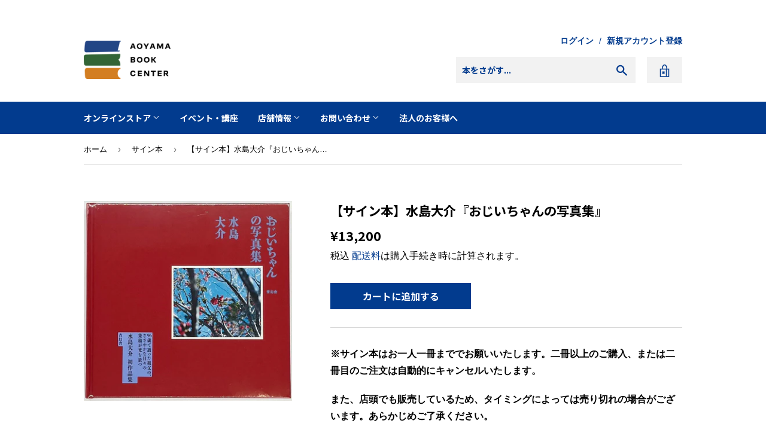

--- FILE ---
content_type: text/html; charset=utf-8
request_url: https://aoyamabc.jp/collections/signed/products/mizushimadaisuke-ojichan
body_size: 20973
content:
<!doctype html>
<html class="no-touch no-js" lang="ja">
<head>
  <!-- Google Tag Manager -->
  <script>(function(w,d,s,l,i){w[l]=w[l]||[];w[l].push({'gtm.start':
  new Date().getTime(),event:'gtm.js'});var f=d.getElementsByTagName(s)[0],
  j=d.createElement(s),dl=l!='dataLayer'?'&l='+l:'';j.async=true;j.src=
  'https://www.googletagmanager.com/gtm.js?id='+i+dl;f.parentNode.insertBefore(j,f);
  })(window,document,'script','dataLayer','GTM-PH25PTXV');</script>
  <!-- End Google Tag Manager -->
  <!-- Google Tag Manager -->
  <script>(function(w,d,s,l,i){w[l]=w[l]||[];w[l].push({'gtm.start':
  new Date().getTime(),event:'gtm.js'});var f=d.getElementsByTagName(s)[0],
  j=d.createElement(s),dl=l!='dataLayer'?'&l='+l:'';j.async=true;j.src=
  'https://www.googletagmanager.com/gtm.js?id='+i+dl;f.parentNode.insertBefore(j,f);
  })(window,document,'script','dataLayer','GTM-WSSZDGQC');</script>
  <!-- End Google Tag Manager -->
  <script>(function(H){H.className=H.className.replace(/\bno-js\b/,'js')})(document.documentElement)</script>
  <!-- Basic page needs ================================================== -->
  <meta charset="utf-8">
  <meta http-equiv="X-UA-Compatible" content="IE=edge,chrome=1">
  <meta name="facebook-domain-verification" content="dik3wdtkmfhfqkzymi93gkprtakr2g" />
  
  <link rel="shortcut icon" href="//aoyamabc.jp/cdn/shop/files/favicon-32x32_50a90de9-e98d-4d99-8da3-af6428355111_32x32.png?v=1622352722" type="image/png" />
  

  <!-- Title and description ================================================== -->
  <title>
  【サイン本】水島大介『おじいちゃんの写真集』 &ndash; 青山ブックセンター本店
  </title>

  
    <meta name="description" content="※サイン本はお一人一冊まででお願いいたします。二冊以上のご購入、または二冊目のご注文は自動的にキャンセルいたします。 また、店頭でも販売しているため、タイミングによっては売り切れの場合がございます。あらかじめご了承ください。 出版社：青幻舎 畑で採れた野菜で作る優しい料理。無駄を出さない生活の知恵と工夫。お墓参りを欠かさず、近所の人たちとの交流を楽しむ……。静岡県で暮らす96歳の祖父の、穏やかで満ち足りた暮らし―それはまるで、禅語の「吾唯足知(われ、ただたるをしる)」を体現しているようでした。 壮大な人生を丁寧に歩み続けた、祖父の晩年の日々。500枚を超える記憶の一枚一枚が、本当に豊かな暮らしとは何かを静かに語りかけます。">
  

  <link rel="preconnect" href="https://fonts.gstatic.com">
　<link href="https://fonts.googleapis.com/css2?family=Noto+Sans+JP:wght@700&display=swap" rel="stylesheet">

  <!-- Product meta ================================================== -->
  <!-- /snippets/social-meta-tags.liquid -->




<meta property="og:site_name" content="青山ブックセンター本店">
<meta property="og:url" content="https://aoyamabc.jp/products/mizushimadaisuke-ojichan">
<meta property="og:title" content="【サイン本】水島大介『おじいちゃんの写真集』">
<meta property="og:type" content="product">
<meta property="og:description" content="※サイン本はお一人一冊まででお願いいたします。二冊以上のご購入、または二冊目のご注文は自動的にキャンセルいたします。 また、店頭でも販売しているため、タイミングによっては売り切れの場合がございます。あらかじめご了承ください。 出版社：青幻舎 畑で採れた野菜で作る優しい料理。無駄を出さない生活の知恵と工夫。お墓参りを欠かさず、近所の人たちとの交流を楽しむ……。静岡県で暮らす96歳の祖父の、穏やかで満ち足りた暮らし―それはまるで、禅語の「吾唯足知(われ、ただたるをしる)」を体現しているようでした。 壮大な人生を丁寧に歩み続けた、祖父の晩年の日々。500枚を超える記憶の一枚一枚が、本当に豊かな暮らしとは何かを静かに語りかけます。">

  <meta property="og:price:amount" content="13,200">
  <meta property="og:price:currency" content="JPY">

<meta property="og:image" content="http://aoyamabc.jp/cdn/shop/products/m_e0e7c50a-ef3a-4b65-93c1-041f70b9dc67_1200x1200.jpg?v=1653386614">
<meta property="og:image:secure_url" content="https://aoyamabc.jp/cdn/shop/products/m_e0e7c50a-ef3a-4b65-93c1-041f70b9dc67_1200x1200.jpg?v=1653386614">


  <meta name="twitter:site" content="@Aoyama_book">

<meta name="twitter:card" content="summary_large_image">
<meta name="twitter:title" content="【サイン本】水島大介『おじいちゃんの写真集』">
<meta name="twitter:description" content="※サイン本はお一人一冊まででお願いいたします。二冊以上のご購入、または二冊目のご注文は自動的にキャンセルいたします。 また、店頭でも販売しているため、タイミングによっては売り切れの場合がございます。あらかじめご了承ください。 出版社：青幻舎 畑で採れた野菜で作る優しい料理。無駄を出さない生活の知恵と工夫。お墓参りを欠かさず、近所の人たちとの交流を楽しむ……。静岡県で暮らす96歳の祖父の、穏やかで満ち足りた暮らし―それはまるで、禅語の「吾唯足知(われ、ただたるをしる)」を体現しているようでした。 壮大な人生を丁寧に歩み続けた、祖父の晩年の日々。500枚を超える記憶の一枚一枚が、本当に豊かな暮らしとは何かを静かに語りかけます。">


  <meta name="theme-color" content="#023b8e">

  <!-- Helpers ================================================== -->
  <link rel="canonical" href="https://aoyamabc.jp/products/mizushimadaisuke-ojichan">
  <meta name="viewport" content="width=device-width,initial-scale=1">

  

  <!-- CSS ================================================== -->
  <link href="//aoyamabc.jp/cdn/shop/t/17/assets/theme.scss.css?v=152024849673732451331765865046" rel="stylesheet" type="text/css" media="all" />

  <!-- Header hook for plugins ================================================== -->
  <script>window.performance && window.performance.mark && window.performance.mark('shopify.content_for_header.start');</script><meta id="shopify-digital-wallet" name="shopify-digital-wallet" content="/53717958821/digital_wallets/dialog">
<meta name="shopify-checkout-api-token" content="805e205ad59e0659bfafb6440545f0f1">
<link rel="alternate" type="application/json+oembed" href="https://aoyamabc.jp/products/mizushimadaisuke-ojichan.oembed">
<script async="async" src="/checkouts/internal/preloads.js?locale=ja-JP"></script>
<link rel="preconnect" href="https://shop.app" crossorigin="anonymous">
<script async="async" src="https://shop.app/checkouts/internal/preloads.js?locale=ja-JP&shop_id=53717958821" crossorigin="anonymous"></script>
<script id="apple-pay-shop-capabilities" type="application/json">{"shopId":53717958821,"countryCode":"JP","currencyCode":"JPY","merchantCapabilities":["supports3DS"],"merchantId":"gid:\/\/shopify\/Shop\/53717958821","merchantName":"青山ブックセンター本店","requiredBillingContactFields":["postalAddress","email","phone"],"requiredShippingContactFields":["postalAddress","email","phone"],"shippingType":"shipping","supportedNetworks":["visa","masterCard","amex","jcb","discover"],"total":{"type":"pending","label":"青山ブックセンター本店","amount":"1.00"},"shopifyPaymentsEnabled":true,"supportsSubscriptions":true}</script>
<script id="shopify-features" type="application/json">{"accessToken":"805e205ad59e0659bfafb6440545f0f1","betas":["rich-media-storefront-analytics"],"domain":"aoyamabc.jp","predictiveSearch":false,"shopId":53717958821,"locale":"ja"}</script>
<script>var Shopify = Shopify || {};
Shopify.shop = "aoyamabc.myshopify.com";
Shopify.locale = "ja";
Shopify.currency = {"active":"JPY","rate":"1.0"};
Shopify.country = "JP";
Shopify.theme = {"name":"ABC Website(20251026updated)","id":155496972541,"schema_name":"Supply","schema_version":"9.2.2","theme_store_id":679,"role":"main"};
Shopify.theme.handle = "null";
Shopify.theme.style = {"id":null,"handle":null};
Shopify.cdnHost = "aoyamabc.jp/cdn";
Shopify.routes = Shopify.routes || {};
Shopify.routes.root = "/";</script>
<script type="module">!function(o){(o.Shopify=o.Shopify||{}).modules=!0}(window);</script>
<script>!function(o){function n(){var o=[];function n(){o.push(Array.prototype.slice.apply(arguments))}return n.q=o,n}var t=o.Shopify=o.Shopify||{};t.loadFeatures=n(),t.autoloadFeatures=n()}(window);</script>
<script>
  window.ShopifyPay = window.ShopifyPay || {};
  window.ShopifyPay.apiHost = "shop.app\/pay";
  window.ShopifyPay.redirectState = null;
</script>
<script id="shop-js-analytics" type="application/json">{"pageType":"product"}</script>
<script defer="defer" async type="module" src="//aoyamabc.jp/cdn/shopifycloud/shop-js/modules/v2/client.init-shop-cart-sync_CHE6QNUr.ja.esm.js"></script>
<script defer="defer" async type="module" src="//aoyamabc.jp/cdn/shopifycloud/shop-js/modules/v2/chunk.common_D98kRh4-.esm.js"></script>
<script defer="defer" async type="module" src="//aoyamabc.jp/cdn/shopifycloud/shop-js/modules/v2/chunk.modal_BNwoMci-.esm.js"></script>
<script type="module">
  await import("//aoyamabc.jp/cdn/shopifycloud/shop-js/modules/v2/client.init-shop-cart-sync_CHE6QNUr.ja.esm.js");
await import("//aoyamabc.jp/cdn/shopifycloud/shop-js/modules/v2/chunk.common_D98kRh4-.esm.js");
await import("//aoyamabc.jp/cdn/shopifycloud/shop-js/modules/v2/chunk.modal_BNwoMci-.esm.js");

  window.Shopify.SignInWithShop?.initShopCartSync?.({"fedCMEnabled":true,"windoidEnabled":true});

</script>
<script>
  window.Shopify = window.Shopify || {};
  if (!window.Shopify.featureAssets) window.Shopify.featureAssets = {};
  window.Shopify.featureAssets['shop-js'] = {"shop-cart-sync":["modules/v2/client.shop-cart-sync_Fn6E0AvD.ja.esm.js","modules/v2/chunk.common_D98kRh4-.esm.js","modules/v2/chunk.modal_BNwoMci-.esm.js"],"init-fed-cm":["modules/v2/client.init-fed-cm_sYFpctDP.ja.esm.js","modules/v2/chunk.common_D98kRh4-.esm.js","modules/v2/chunk.modal_BNwoMci-.esm.js"],"shop-toast-manager":["modules/v2/client.shop-toast-manager_Cm6TtnXd.ja.esm.js","modules/v2/chunk.common_D98kRh4-.esm.js","modules/v2/chunk.modal_BNwoMci-.esm.js"],"init-shop-cart-sync":["modules/v2/client.init-shop-cart-sync_CHE6QNUr.ja.esm.js","modules/v2/chunk.common_D98kRh4-.esm.js","modules/v2/chunk.modal_BNwoMci-.esm.js"],"shop-button":["modules/v2/client.shop-button_CZ95wHjv.ja.esm.js","modules/v2/chunk.common_D98kRh4-.esm.js","modules/v2/chunk.modal_BNwoMci-.esm.js"],"init-windoid":["modules/v2/client.init-windoid_BTB72QS9.ja.esm.js","modules/v2/chunk.common_D98kRh4-.esm.js","modules/v2/chunk.modal_BNwoMci-.esm.js"],"shop-cash-offers":["modules/v2/client.shop-cash-offers_BFHBnhKY.ja.esm.js","modules/v2/chunk.common_D98kRh4-.esm.js","modules/v2/chunk.modal_BNwoMci-.esm.js"],"pay-button":["modules/v2/client.pay-button_DTH50Rzq.ja.esm.js","modules/v2/chunk.common_D98kRh4-.esm.js","modules/v2/chunk.modal_BNwoMci-.esm.js"],"init-customer-accounts":["modules/v2/client.init-customer-accounts_BUGn0cIS.ja.esm.js","modules/v2/client.shop-login-button_B-yi3nMN.ja.esm.js","modules/v2/chunk.common_D98kRh4-.esm.js","modules/v2/chunk.modal_BNwoMci-.esm.js"],"avatar":["modules/v2/client.avatar_BTnouDA3.ja.esm.js"],"checkout-modal":["modules/v2/client.checkout-modal_B9SXRRFG.ja.esm.js","modules/v2/chunk.common_D98kRh4-.esm.js","modules/v2/chunk.modal_BNwoMci-.esm.js"],"init-shop-for-new-customer-accounts":["modules/v2/client.init-shop-for-new-customer-accounts_CoX20XDP.ja.esm.js","modules/v2/client.shop-login-button_B-yi3nMN.ja.esm.js","modules/v2/chunk.common_D98kRh4-.esm.js","modules/v2/chunk.modal_BNwoMci-.esm.js"],"init-customer-accounts-sign-up":["modules/v2/client.init-customer-accounts-sign-up_CSeMJfz-.ja.esm.js","modules/v2/client.shop-login-button_B-yi3nMN.ja.esm.js","modules/v2/chunk.common_D98kRh4-.esm.js","modules/v2/chunk.modal_BNwoMci-.esm.js"],"init-shop-email-lookup-coordinator":["modules/v2/client.init-shop-email-lookup-coordinator_DazyVOqY.ja.esm.js","modules/v2/chunk.common_D98kRh4-.esm.js","modules/v2/chunk.modal_BNwoMci-.esm.js"],"shop-follow-button":["modules/v2/client.shop-follow-button_DjSWKMco.ja.esm.js","modules/v2/chunk.common_D98kRh4-.esm.js","modules/v2/chunk.modal_BNwoMci-.esm.js"],"shop-login-button":["modules/v2/client.shop-login-button_B-yi3nMN.ja.esm.js","modules/v2/chunk.common_D98kRh4-.esm.js","modules/v2/chunk.modal_BNwoMci-.esm.js"],"shop-login":["modules/v2/client.shop-login_BdZnYXk6.ja.esm.js","modules/v2/chunk.common_D98kRh4-.esm.js","modules/v2/chunk.modal_BNwoMci-.esm.js"],"lead-capture":["modules/v2/client.lead-capture_emq1eXKF.ja.esm.js","modules/v2/chunk.common_D98kRh4-.esm.js","modules/v2/chunk.modal_BNwoMci-.esm.js"],"payment-terms":["modules/v2/client.payment-terms_CeWs54sX.ja.esm.js","modules/v2/chunk.common_D98kRh4-.esm.js","modules/v2/chunk.modal_BNwoMci-.esm.js"]};
</script>
<script id="__st">var __st={"a":53717958821,"offset":32400,"reqid":"8286ec57-5450-4b80-8dd0-d616cc08a452-1769628343","pageurl":"aoyamabc.jp\/collections\/signed\/products\/mizushimadaisuke-ojichan","u":"d4b221c2ae41","p":"product","rtyp":"product","rid":7702795387133};</script>
<script>window.ShopifyPaypalV4VisibilityTracking = true;</script>
<script id="captcha-bootstrap">!function(){'use strict';const t='contact',e='account',n='new_comment',o=[[t,t],['blogs',n],['comments',n],[t,'customer']],c=[[e,'customer_login'],[e,'guest_login'],[e,'recover_customer_password'],[e,'create_customer']],r=t=>t.map((([t,e])=>`form[action*='/${t}']:not([data-nocaptcha='true']) input[name='form_type'][value='${e}']`)).join(','),a=t=>()=>t?[...document.querySelectorAll(t)].map((t=>t.form)):[];function s(){const t=[...o],e=r(t);return a(e)}const i='password',u='form_key',d=['recaptcha-v3-token','g-recaptcha-response','h-captcha-response',i],f=()=>{try{return window.sessionStorage}catch{return}},m='__shopify_v',_=t=>t.elements[u];function p(t,e,n=!1){try{const o=window.sessionStorage,c=JSON.parse(o.getItem(e)),{data:r}=function(t){const{data:e,action:n}=t;return t[m]||n?{data:e,action:n}:{data:t,action:n}}(c);for(const[e,n]of Object.entries(r))t.elements[e]&&(t.elements[e].value=n);n&&o.removeItem(e)}catch(o){console.error('form repopulation failed',{error:o})}}const l='form_type',E='cptcha';function T(t){t.dataset[E]=!0}const w=window,h=w.document,L='Shopify',v='ce_forms',y='captcha';let A=!1;((t,e)=>{const n=(g='f06e6c50-85a8-45c8-87d0-21a2b65856fe',I='https://cdn.shopify.com/shopifycloud/storefront-forms-hcaptcha/ce_storefront_forms_captcha_hcaptcha.v1.5.2.iife.js',D={infoText:'hCaptchaによる保護',privacyText:'プライバシー',termsText:'利用規約'},(t,e,n)=>{const o=w[L][v],c=o.bindForm;if(c)return c(t,g,e,D).then(n);var r;o.q.push([[t,g,e,D],n]),r=I,A||(h.body.append(Object.assign(h.createElement('script'),{id:'captcha-provider',async:!0,src:r})),A=!0)});var g,I,D;w[L]=w[L]||{},w[L][v]=w[L][v]||{},w[L][v].q=[],w[L][y]=w[L][y]||{},w[L][y].protect=function(t,e){n(t,void 0,e),T(t)},Object.freeze(w[L][y]),function(t,e,n,w,h,L){const[v,y,A,g]=function(t,e,n){const i=e?o:[],u=t?c:[],d=[...i,...u],f=r(d),m=r(i),_=r(d.filter((([t,e])=>n.includes(e))));return[a(f),a(m),a(_),s()]}(w,h,L),I=t=>{const e=t.target;return e instanceof HTMLFormElement?e:e&&e.form},D=t=>v().includes(t);t.addEventListener('submit',(t=>{const e=I(t);if(!e)return;const n=D(e)&&!e.dataset.hcaptchaBound&&!e.dataset.recaptchaBound,o=_(e),c=g().includes(e)&&(!o||!o.value);(n||c)&&t.preventDefault(),c&&!n&&(function(t){try{if(!f())return;!function(t){const e=f();if(!e)return;const n=_(t);if(!n)return;const o=n.value;o&&e.removeItem(o)}(t);const e=Array.from(Array(32),(()=>Math.random().toString(36)[2])).join('');!function(t,e){_(t)||t.append(Object.assign(document.createElement('input'),{type:'hidden',name:u})),t.elements[u].value=e}(t,e),function(t,e){const n=f();if(!n)return;const o=[...t.querySelectorAll(`input[type='${i}']`)].map((({name:t})=>t)),c=[...d,...o],r={};for(const[a,s]of new FormData(t).entries())c.includes(a)||(r[a]=s);n.setItem(e,JSON.stringify({[m]:1,action:t.action,data:r}))}(t,e)}catch(e){console.error('failed to persist form',e)}}(e),e.submit())}));const S=(t,e)=>{t&&!t.dataset[E]&&(n(t,e.some((e=>e===t))),T(t))};for(const o of['focusin','change'])t.addEventListener(o,(t=>{const e=I(t);D(e)&&S(e,y())}));const B=e.get('form_key'),M=e.get(l),P=B&&M;t.addEventListener('DOMContentLoaded',(()=>{const t=y();if(P)for(const e of t)e.elements[l].value===M&&p(e,B);[...new Set([...A(),...v().filter((t=>'true'===t.dataset.shopifyCaptcha))])].forEach((e=>S(e,t)))}))}(h,new URLSearchParams(w.location.search),n,t,e,['guest_login'])})(!0,!0)}();</script>
<script integrity="sha256-4kQ18oKyAcykRKYeNunJcIwy7WH5gtpwJnB7kiuLZ1E=" data-source-attribution="shopify.loadfeatures" defer="defer" src="//aoyamabc.jp/cdn/shopifycloud/storefront/assets/storefront/load_feature-a0a9edcb.js" crossorigin="anonymous"></script>
<script crossorigin="anonymous" defer="defer" src="//aoyamabc.jp/cdn/shopifycloud/storefront/assets/shopify_pay/storefront-65b4c6d7.js?v=20250812"></script>
<script data-source-attribution="shopify.dynamic_checkout.dynamic.init">var Shopify=Shopify||{};Shopify.PaymentButton=Shopify.PaymentButton||{isStorefrontPortableWallets:!0,init:function(){window.Shopify.PaymentButton.init=function(){};var t=document.createElement("script");t.src="https://aoyamabc.jp/cdn/shopifycloud/portable-wallets/latest/portable-wallets.ja.js",t.type="module",document.head.appendChild(t)}};
</script>
<script data-source-attribution="shopify.dynamic_checkout.buyer_consent">
  function portableWalletsHideBuyerConsent(e){var t=document.getElementById("shopify-buyer-consent"),n=document.getElementById("shopify-subscription-policy-button");t&&n&&(t.classList.add("hidden"),t.setAttribute("aria-hidden","true"),n.removeEventListener("click",e))}function portableWalletsShowBuyerConsent(e){var t=document.getElementById("shopify-buyer-consent"),n=document.getElementById("shopify-subscription-policy-button");t&&n&&(t.classList.remove("hidden"),t.removeAttribute("aria-hidden"),n.addEventListener("click",e))}window.Shopify?.PaymentButton&&(window.Shopify.PaymentButton.hideBuyerConsent=portableWalletsHideBuyerConsent,window.Shopify.PaymentButton.showBuyerConsent=portableWalletsShowBuyerConsent);
</script>
<script data-source-attribution="shopify.dynamic_checkout.cart.bootstrap">document.addEventListener("DOMContentLoaded",(function(){function t(){return document.querySelector("shopify-accelerated-checkout-cart, shopify-accelerated-checkout")}if(t())Shopify.PaymentButton.init();else{new MutationObserver((function(e,n){t()&&(Shopify.PaymentButton.init(),n.disconnect())})).observe(document.body,{childList:!0,subtree:!0})}}));
</script>
<link id="shopify-accelerated-checkout-styles" rel="stylesheet" media="screen" href="https://aoyamabc.jp/cdn/shopifycloud/portable-wallets/latest/accelerated-checkout-backwards-compat.css" crossorigin="anonymous">
<style id="shopify-accelerated-checkout-cart">
        #shopify-buyer-consent {
  margin-top: 1em;
  display: inline-block;
  width: 100%;
}

#shopify-buyer-consent.hidden {
  display: none;
}

#shopify-subscription-policy-button {
  background: none;
  border: none;
  padding: 0;
  text-decoration: underline;
  font-size: inherit;
  cursor: pointer;
}

#shopify-subscription-policy-button::before {
  box-shadow: none;
}

      </style>

<script>window.performance && window.performance.mark && window.performance.mark('shopify.content_for_header.end');</script>

  
  

  <script src="//aoyamabc.jp/cdn/shop/t/17/assets/jquery-2.2.3.min.js?v=58211863146907186831761442406" type="text/javascript"></script>

  <script src="//aoyamabc.jp/cdn/shop/t/17/assets/lazysizes.min.js?v=8147953233334221341761442406" async="async"></script>
  <script src="//aoyamabc.jp/cdn/shop/t/17/assets/vendor.js?v=106177282645720727331761442406" defer="defer"></script>
  <script src="//aoyamabc.jp/cdn/shop/t/17/assets/theme.js?v=65887116756731037421761442406" defer="defer"></script>

  <script src="//aoyamabc.jp/cdn/shop/t/17/assets/custom.js?v=152481849106945880761761442406" defer="defer"></script>

<link href="https://monorail-edge.shopifysvc.com" rel="dns-prefetch">
<script>(function(){if ("sendBeacon" in navigator && "performance" in window) {try {var session_token_from_headers = performance.getEntriesByType('navigation')[0].serverTiming.find(x => x.name == '_s').description;} catch {var session_token_from_headers = undefined;}var session_cookie_matches = document.cookie.match(/_shopify_s=([^;]*)/);var session_token_from_cookie = session_cookie_matches && session_cookie_matches.length === 2 ? session_cookie_matches[1] : "";var session_token = session_token_from_headers || session_token_from_cookie || "";function handle_abandonment_event(e) {var entries = performance.getEntries().filter(function(entry) {return /monorail-edge.shopifysvc.com/.test(entry.name);});if (!window.abandonment_tracked && entries.length === 0) {window.abandonment_tracked = true;var currentMs = Date.now();var navigation_start = performance.timing.navigationStart;var payload = {shop_id: 53717958821,url: window.location.href,navigation_start,duration: currentMs - navigation_start,session_token,page_type: "product"};window.navigator.sendBeacon("https://monorail-edge.shopifysvc.com/v1/produce", JSON.stringify({schema_id: "online_store_buyer_site_abandonment/1.1",payload: payload,metadata: {event_created_at_ms: currentMs,event_sent_at_ms: currentMs}}));}}window.addEventListener('pagehide', handle_abandonment_event);}}());</script>
<script id="web-pixels-manager-setup">(function e(e,d,r,n,o){if(void 0===o&&(o={}),!Boolean(null===(a=null===(i=window.Shopify)||void 0===i?void 0:i.analytics)||void 0===a?void 0:a.replayQueue)){var i,a;window.Shopify=window.Shopify||{};var t=window.Shopify;t.analytics=t.analytics||{};var s=t.analytics;s.replayQueue=[],s.publish=function(e,d,r){return s.replayQueue.push([e,d,r]),!0};try{self.performance.mark("wpm:start")}catch(e){}var l=function(){var e={modern:/Edge?\/(1{2}[4-9]|1[2-9]\d|[2-9]\d{2}|\d{4,})\.\d+(\.\d+|)|Firefox\/(1{2}[4-9]|1[2-9]\d|[2-9]\d{2}|\d{4,})\.\d+(\.\d+|)|Chrom(ium|e)\/(9{2}|\d{3,})\.\d+(\.\d+|)|(Maci|X1{2}).+ Version\/(15\.\d+|(1[6-9]|[2-9]\d|\d{3,})\.\d+)([,.]\d+|)( \(\w+\)|)( Mobile\/\w+|) Safari\/|Chrome.+OPR\/(9{2}|\d{3,})\.\d+\.\d+|(CPU[ +]OS|iPhone[ +]OS|CPU[ +]iPhone|CPU IPhone OS|CPU iPad OS)[ +]+(15[._]\d+|(1[6-9]|[2-9]\d|\d{3,})[._]\d+)([._]\d+|)|Android:?[ /-](13[3-9]|1[4-9]\d|[2-9]\d{2}|\d{4,})(\.\d+|)(\.\d+|)|Android.+Firefox\/(13[5-9]|1[4-9]\d|[2-9]\d{2}|\d{4,})\.\d+(\.\d+|)|Android.+Chrom(ium|e)\/(13[3-9]|1[4-9]\d|[2-9]\d{2}|\d{4,})\.\d+(\.\d+|)|SamsungBrowser\/([2-9]\d|\d{3,})\.\d+/,legacy:/Edge?\/(1[6-9]|[2-9]\d|\d{3,})\.\d+(\.\d+|)|Firefox\/(5[4-9]|[6-9]\d|\d{3,})\.\d+(\.\d+|)|Chrom(ium|e)\/(5[1-9]|[6-9]\d|\d{3,})\.\d+(\.\d+|)([\d.]+$|.*Safari\/(?![\d.]+ Edge\/[\d.]+$))|(Maci|X1{2}).+ Version\/(10\.\d+|(1[1-9]|[2-9]\d|\d{3,})\.\d+)([,.]\d+|)( \(\w+\)|)( Mobile\/\w+|) Safari\/|Chrome.+OPR\/(3[89]|[4-9]\d|\d{3,})\.\d+\.\d+|(CPU[ +]OS|iPhone[ +]OS|CPU[ +]iPhone|CPU IPhone OS|CPU iPad OS)[ +]+(10[._]\d+|(1[1-9]|[2-9]\d|\d{3,})[._]\d+)([._]\d+|)|Android:?[ /-](13[3-9]|1[4-9]\d|[2-9]\d{2}|\d{4,})(\.\d+|)(\.\d+|)|Mobile Safari.+OPR\/([89]\d|\d{3,})\.\d+\.\d+|Android.+Firefox\/(13[5-9]|1[4-9]\d|[2-9]\d{2}|\d{4,})\.\d+(\.\d+|)|Android.+Chrom(ium|e)\/(13[3-9]|1[4-9]\d|[2-9]\d{2}|\d{4,})\.\d+(\.\d+|)|Android.+(UC? ?Browser|UCWEB|U3)[ /]?(15\.([5-9]|\d{2,})|(1[6-9]|[2-9]\d|\d{3,})\.\d+)\.\d+|SamsungBrowser\/(5\.\d+|([6-9]|\d{2,})\.\d+)|Android.+MQ{2}Browser\/(14(\.(9|\d{2,})|)|(1[5-9]|[2-9]\d|\d{3,})(\.\d+|))(\.\d+|)|K[Aa][Ii]OS\/(3\.\d+|([4-9]|\d{2,})\.\d+)(\.\d+|)/},d=e.modern,r=e.legacy,n=navigator.userAgent;return n.match(d)?"modern":n.match(r)?"legacy":"unknown"}(),u="modern"===l?"modern":"legacy",c=(null!=n?n:{modern:"",legacy:""})[u],f=function(e){return[e.baseUrl,"/wpm","/b",e.hashVersion,"modern"===e.buildTarget?"m":"l",".js"].join("")}({baseUrl:d,hashVersion:r,buildTarget:u}),m=function(e){var d=e.version,r=e.bundleTarget,n=e.surface,o=e.pageUrl,i=e.monorailEndpoint;return{emit:function(e){var a=e.status,t=e.errorMsg,s=(new Date).getTime(),l=JSON.stringify({metadata:{event_sent_at_ms:s},events:[{schema_id:"web_pixels_manager_load/3.1",payload:{version:d,bundle_target:r,page_url:o,status:a,surface:n,error_msg:t},metadata:{event_created_at_ms:s}}]});if(!i)return console&&console.warn&&console.warn("[Web Pixels Manager] No Monorail endpoint provided, skipping logging."),!1;try{return self.navigator.sendBeacon.bind(self.navigator)(i,l)}catch(e){}var u=new XMLHttpRequest;try{return u.open("POST",i,!0),u.setRequestHeader("Content-Type","text/plain"),u.send(l),!0}catch(e){return console&&console.warn&&console.warn("[Web Pixels Manager] Got an unhandled error while logging to Monorail."),!1}}}}({version:r,bundleTarget:l,surface:e.surface,pageUrl:self.location.href,monorailEndpoint:e.monorailEndpoint});try{o.browserTarget=l,function(e){var d=e.src,r=e.async,n=void 0===r||r,o=e.onload,i=e.onerror,a=e.sri,t=e.scriptDataAttributes,s=void 0===t?{}:t,l=document.createElement("script"),u=document.querySelector("head"),c=document.querySelector("body");if(l.async=n,l.src=d,a&&(l.integrity=a,l.crossOrigin="anonymous"),s)for(var f in s)if(Object.prototype.hasOwnProperty.call(s,f))try{l.dataset[f]=s[f]}catch(e){}if(o&&l.addEventListener("load",o),i&&l.addEventListener("error",i),u)u.appendChild(l);else{if(!c)throw new Error("Did not find a head or body element to append the script");c.appendChild(l)}}({src:f,async:!0,onload:function(){if(!function(){var e,d;return Boolean(null===(d=null===(e=window.Shopify)||void 0===e?void 0:e.analytics)||void 0===d?void 0:d.initialized)}()){var d=window.webPixelsManager.init(e)||void 0;if(d){var r=window.Shopify.analytics;r.replayQueue.forEach((function(e){var r=e[0],n=e[1],o=e[2];d.publishCustomEvent(r,n,o)})),r.replayQueue=[],r.publish=d.publishCustomEvent,r.visitor=d.visitor,r.initialized=!0}}},onerror:function(){return m.emit({status:"failed",errorMsg:"".concat(f," has failed to load")})},sri:function(e){var d=/^sha384-[A-Za-z0-9+/=]+$/;return"string"==typeof e&&d.test(e)}(c)?c:"",scriptDataAttributes:o}),m.emit({status:"loading"})}catch(e){m.emit({status:"failed",errorMsg:(null==e?void 0:e.message)||"Unknown error"})}}})({shopId: 53717958821,storefrontBaseUrl: "https://aoyamabc.jp",extensionsBaseUrl: "https://extensions.shopifycdn.com/cdn/shopifycloud/web-pixels-manager",monorailEndpoint: "https://monorail-edge.shopifysvc.com/unstable/produce_batch",surface: "storefront-renderer",enabledBetaFlags: ["2dca8a86"],webPixelsConfigList: [{"id":"shopify-app-pixel","configuration":"{}","eventPayloadVersion":"v1","runtimeContext":"STRICT","scriptVersion":"0450","apiClientId":"shopify-pixel","type":"APP","privacyPurposes":["ANALYTICS","MARKETING"]},{"id":"shopify-custom-pixel","eventPayloadVersion":"v1","runtimeContext":"LAX","scriptVersion":"0450","apiClientId":"shopify-pixel","type":"CUSTOM","privacyPurposes":["ANALYTICS","MARKETING"]}],isMerchantRequest: false,initData: {"shop":{"name":"青山ブックセンター本店","paymentSettings":{"currencyCode":"JPY"},"myshopifyDomain":"aoyamabc.myshopify.com","countryCode":"JP","storefrontUrl":"https:\/\/aoyamabc.jp"},"customer":null,"cart":null,"checkout":null,"productVariants":[{"price":{"amount":13200.0,"currencyCode":"JPY"},"product":{"title":"【サイン本】水島大介『おじいちゃんの写真集』","vendor":"青山ブックセンター本店","id":"7702795387133","untranslatedTitle":"【サイン本】水島大介『おじいちゃんの写真集』","url":"\/products\/mizushimadaisuke-ojichan","type":"写真"},"id":"42911756517629","image":{"src":"\/\/aoyamabc.jp\/cdn\/shop\/products\/m_e0e7c50a-ef3a-4b65-93c1-041f70b9dc67.jpg?v=1653386614"},"sku":"","title":"Default Title","untranslatedTitle":"Default Title"}],"purchasingCompany":null},},"https://aoyamabc.jp/cdn","fcfee988w5aeb613cpc8e4bc33m6693e112",{"modern":"","legacy":""},{"shopId":"53717958821","storefrontBaseUrl":"https:\/\/aoyamabc.jp","extensionBaseUrl":"https:\/\/extensions.shopifycdn.com\/cdn\/shopifycloud\/web-pixels-manager","surface":"storefront-renderer","enabledBetaFlags":"[\"2dca8a86\"]","isMerchantRequest":"false","hashVersion":"fcfee988w5aeb613cpc8e4bc33m6693e112","publish":"custom","events":"[[\"page_viewed\",{}],[\"product_viewed\",{\"productVariant\":{\"price\":{\"amount\":13200.0,\"currencyCode\":\"JPY\"},\"product\":{\"title\":\"【サイン本】水島大介『おじいちゃんの写真集』\",\"vendor\":\"青山ブックセンター本店\",\"id\":\"7702795387133\",\"untranslatedTitle\":\"【サイン本】水島大介『おじいちゃんの写真集』\",\"url\":\"\/products\/mizushimadaisuke-ojichan\",\"type\":\"写真\"},\"id\":\"42911756517629\",\"image\":{\"src\":\"\/\/aoyamabc.jp\/cdn\/shop\/products\/m_e0e7c50a-ef3a-4b65-93c1-041f70b9dc67.jpg?v=1653386614\"},\"sku\":\"\",\"title\":\"Default Title\",\"untranslatedTitle\":\"Default Title\"}}]]"});</script><script>
  window.ShopifyAnalytics = window.ShopifyAnalytics || {};
  window.ShopifyAnalytics.meta = window.ShopifyAnalytics.meta || {};
  window.ShopifyAnalytics.meta.currency = 'JPY';
  var meta = {"product":{"id":7702795387133,"gid":"gid:\/\/shopify\/Product\/7702795387133","vendor":"青山ブックセンター本店","type":"写真","handle":"mizushimadaisuke-ojichan","variants":[{"id":42911756517629,"price":1320000,"name":"【サイン本】水島大介『おじいちゃんの写真集』","public_title":null,"sku":""}],"remote":false},"page":{"pageType":"product","resourceType":"product","resourceId":7702795387133,"requestId":"8286ec57-5450-4b80-8dd0-d616cc08a452-1769628343"}};
  for (var attr in meta) {
    window.ShopifyAnalytics.meta[attr] = meta[attr];
  }
</script>
<script class="analytics">
  (function () {
    var customDocumentWrite = function(content) {
      var jquery = null;

      if (window.jQuery) {
        jquery = window.jQuery;
      } else if (window.Checkout && window.Checkout.$) {
        jquery = window.Checkout.$;
      }

      if (jquery) {
        jquery('body').append(content);
      }
    };

    var hasLoggedConversion = function(token) {
      if (token) {
        return document.cookie.indexOf('loggedConversion=' + token) !== -1;
      }
      return false;
    }

    var setCookieIfConversion = function(token) {
      if (token) {
        var twoMonthsFromNow = new Date(Date.now());
        twoMonthsFromNow.setMonth(twoMonthsFromNow.getMonth() + 2);

        document.cookie = 'loggedConversion=' + token + '; expires=' + twoMonthsFromNow;
      }
    }

    var trekkie = window.ShopifyAnalytics.lib = window.trekkie = window.trekkie || [];
    if (trekkie.integrations) {
      return;
    }
    trekkie.methods = [
      'identify',
      'page',
      'ready',
      'track',
      'trackForm',
      'trackLink'
    ];
    trekkie.factory = function(method) {
      return function() {
        var args = Array.prototype.slice.call(arguments);
        args.unshift(method);
        trekkie.push(args);
        return trekkie;
      };
    };
    for (var i = 0; i < trekkie.methods.length; i++) {
      var key = trekkie.methods[i];
      trekkie[key] = trekkie.factory(key);
    }
    trekkie.load = function(config) {
      trekkie.config = config || {};
      trekkie.config.initialDocumentCookie = document.cookie;
      var first = document.getElementsByTagName('script')[0];
      var script = document.createElement('script');
      script.type = 'text/javascript';
      script.onerror = function(e) {
        var scriptFallback = document.createElement('script');
        scriptFallback.type = 'text/javascript';
        scriptFallback.onerror = function(error) {
                var Monorail = {
      produce: function produce(monorailDomain, schemaId, payload) {
        var currentMs = new Date().getTime();
        var event = {
          schema_id: schemaId,
          payload: payload,
          metadata: {
            event_created_at_ms: currentMs,
            event_sent_at_ms: currentMs
          }
        };
        return Monorail.sendRequest("https://" + monorailDomain + "/v1/produce", JSON.stringify(event));
      },
      sendRequest: function sendRequest(endpointUrl, payload) {
        // Try the sendBeacon API
        if (window && window.navigator && typeof window.navigator.sendBeacon === 'function' && typeof window.Blob === 'function' && !Monorail.isIos12()) {
          var blobData = new window.Blob([payload], {
            type: 'text/plain'
          });

          if (window.navigator.sendBeacon(endpointUrl, blobData)) {
            return true;
          } // sendBeacon was not successful

        } // XHR beacon

        var xhr = new XMLHttpRequest();

        try {
          xhr.open('POST', endpointUrl);
          xhr.setRequestHeader('Content-Type', 'text/plain');
          xhr.send(payload);
        } catch (e) {
          console.log(e);
        }

        return false;
      },
      isIos12: function isIos12() {
        return window.navigator.userAgent.lastIndexOf('iPhone; CPU iPhone OS 12_') !== -1 || window.navigator.userAgent.lastIndexOf('iPad; CPU OS 12_') !== -1;
      }
    };
    Monorail.produce('monorail-edge.shopifysvc.com',
      'trekkie_storefront_load_errors/1.1',
      {shop_id: 53717958821,
      theme_id: 155496972541,
      app_name: "storefront",
      context_url: window.location.href,
      source_url: "//aoyamabc.jp/cdn/s/trekkie.storefront.a804e9514e4efded663580eddd6991fcc12b5451.min.js"});

        };
        scriptFallback.async = true;
        scriptFallback.src = '//aoyamabc.jp/cdn/s/trekkie.storefront.a804e9514e4efded663580eddd6991fcc12b5451.min.js';
        first.parentNode.insertBefore(scriptFallback, first);
      };
      script.async = true;
      script.src = '//aoyamabc.jp/cdn/s/trekkie.storefront.a804e9514e4efded663580eddd6991fcc12b5451.min.js';
      first.parentNode.insertBefore(script, first);
    };
    trekkie.load(
      {"Trekkie":{"appName":"storefront","development":false,"defaultAttributes":{"shopId":53717958821,"isMerchantRequest":null,"themeId":155496972541,"themeCityHash":"2838598757691523358","contentLanguage":"ja","currency":"JPY","eventMetadataId":"499851bc-8c29-4d9f-88fa-c313d03dc55a"},"isServerSideCookieWritingEnabled":true,"monorailRegion":"shop_domain","enabledBetaFlags":["65f19447","b5387b81"]},"Session Attribution":{},"S2S":{"facebookCapiEnabled":false,"source":"trekkie-storefront-renderer","apiClientId":580111}}
    );

    var loaded = false;
    trekkie.ready(function() {
      if (loaded) return;
      loaded = true;

      window.ShopifyAnalytics.lib = window.trekkie;

      var originalDocumentWrite = document.write;
      document.write = customDocumentWrite;
      try { window.ShopifyAnalytics.merchantGoogleAnalytics.call(this); } catch(error) {};
      document.write = originalDocumentWrite;

      window.ShopifyAnalytics.lib.page(null,{"pageType":"product","resourceType":"product","resourceId":7702795387133,"requestId":"8286ec57-5450-4b80-8dd0-d616cc08a452-1769628343","shopifyEmitted":true});

      var match = window.location.pathname.match(/checkouts\/(.+)\/(thank_you|post_purchase)/)
      var token = match? match[1]: undefined;
      if (!hasLoggedConversion(token)) {
        setCookieIfConversion(token);
        window.ShopifyAnalytics.lib.track("Viewed Product",{"currency":"JPY","variantId":42911756517629,"productId":7702795387133,"productGid":"gid:\/\/shopify\/Product\/7702795387133","name":"【サイン本】水島大介『おじいちゃんの写真集』","price":"13200","sku":"","brand":"青山ブックセンター本店","variant":null,"category":"写真","nonInteraction":true,"remote":false},undefined,undefined,{"shopifyEmitted":true});
      window.ShopifyAnalytics.lib.track("monorail:\/\/trekkie_storefront_viewed_product\/1.1",{"currency":"JPY","variantId":42911756517629,"productId":7702795387133,"productGid":"gid:\/\/shopify\/Product\/7702795387133","name":"【サイン本】水島大介『おじいちゃんの写真集』","price":"13200","sku":"","brand":"青山ブックセンター本店","variant":null,"category":"写真","nonInteraction":true,"remote":false,"referer":"https:\/\/aoyamabc.jp\/collections\/signed\/products\/mizushimadaisuke-ojichan"});
      }
    });


        var eventsListenerScript = document.createElement('script');
        eventsListenerScript.async = true;
        eventsListenerScript.src = "//aoyamabc.jp/cdn/shopifycloud/storefront/assets/shop_events_listener-3da45d37.js";
        document.getElementsByTagName('head')[0].appendChild(eventsListenerScript);

})();</script>
<script
  defer
  src="https://aoyamabc.jp/cdn/shopifycloud/perf-kit/shopify-perf-kit-3.1.0.min.js"
  data-application="storefront-renderer"
  data-shop-id="53717958821"
  data-render-region="gcp-us-east1"
  data-page-type="product"
  data-theme-instance-id="155496972541"
  data-theme-name="Supply"
  data-theme-version="9.2.2"
  data-monorail-region="shop_domain"
  data-resource-timing-sampling-rate="10"
  data-shs="true"
  data-shs-beacon="true"
  data-shs-export-with-fetch="true"
  data-shs-logs-sample-rate="1"
  data-shs-beacon-endpoint="https://aoyamabc.jp/api/collect"
></script>
</head>

<body id="サイン本-水島大介-おじいちゃんの写真集" class="template-product">
  <!-- Google Tag Manager (noscript) -->
  <noscript><iframe src="https://www.googletagmanager.com/ns.html?id=GTM-PH25PTXV"
  height="0" width="0" style="display:none;visibility:hidden"></iframe></noscript>
  <!-- End Google Tag Manager (noscript) -->
  <!-- Google Tag Manager (noscript) -->
  <noscript><iframe src="https://www.googletagmanager.com/ns.html?id=GTM-WSSZDGQC"
  height="0" width="0" style="display:none;visibility:hidden"></iframe></noscript>
  <!-- End Google Tag Manager (noscript) -->
  <div id="shopify-section-header" class="shopify-section header-section"><header class="site-header" role="banner" data-section-id="header" data-section-type="header-section">
  
  <div class="wrapper">
    <div class="grid--full logo-header-wrapper">
      <div class="grid-item large--one-half">
        
          <div class="h1 header-logo" itemscope itemtype="http://schema.org/Organization">
        
          
          

          <a href="/" itemprop="url">
            <div class="lazyload__image-wrapper no-js header-logo__image" style="max-width:145px;">
              <div style="padding-top:44.68085106382979%;">
                <img class="lazyload js"
                  data-src="//aoyamabc.jp/cdn/shop/files/ABClogo_{width}x.png?v=1616145067"
                  data-widths="[180, 360, 540, 720, 900, 1080, 1296, 1512, 1728, 2048]"
                  data-aspectratio="2.238095238095238"
                  data-sizes="auto"
                  alt="青山ブックセンター本店"
                  style="width:145px;">
              </div>
            </div>
            <noscript>
              
              <img src="//aoyamabc.jp/cdn/shop/files/ABClogo_145x.png?v=1616145067"
                srcset="//aoyamabc.jp/cdn/shop/files/ABClogo_145x.png?v=1616145067 1x, //aoyamabc.jp/cdn/shop/files/ABClogo_145x@2x.png?v=1616145067 2x"
                alt="青山ブックセンター本店"
                itemprop="logo"
                style="max-width:145px;">
            </noscript>
          </a>
          
        
          </div>
        
      </div>

      <div class="grid-item large--one-half text-center large--text-right medium-down--hide">
        
          <div class="site-header--text-links medium-down--hide">
<!--              -->

            
              <span class="site-header--meta-links medium-down--hide">
                
                  <a href="/account/login" id="customer_login_link">ログイン</a>
                  <span class="site-header--spacer"> / </span>
                  <a href="/account/register" id="customer_register_link">新規アカウント登録</a>
                
              </span>
            
          </div>

          <br class="medium-down--hide">
        

        <form action="/search" method="get" class="search-bar" role="search">
  <input type="hidden" name="type" value="product">

  <input type="search" name="q" value="" placeholder="本をさがす..." aria-label="本をさがす...">
  <button type="submit" class="search-bar--submit icon-fallback-text">
    <span class="icon icon-search" aria-hidden="true"></span>
    <span class="fallback-text">検索する</span>
  </button>
</form>


        <a href="/cart" class="header-cart-btn cart-toggle">
          <span class="icon icon-bag">



  <svg version="1.1" id="レイヤー_1" xmlns="http://www.w3.org/2000/svg" xmlns:xlink="http://www.w3.org/1999/xlink" x="0px"
	 y="0px" viewBox="0 0 343.8 396.2" style="enable-background:new 0 0 343.8 396.2;" xml:space="preserve">
    <path d="M255.2,139.3C252.4,67.7,217.7,13,171.9,13S91.4,67.7,88.7,139.3H33.2V392h277.5V139.3H255.2z M171.9,41.1
        c29.1,0,52.7,44.9,55.5,98.3h-111C119.2,86,142.8,41.1,171.9,41.1z M60.9,363.9V167.4h152.6v196.5H60.9z M282.9,363.9h-41.6V167.4
        h41.6V363.9z"/>
    <g id="Symbol_5_">
        <path id="C_5_" d="M174.8,305.6c0,0-66.5,0-67.4,0c-1.5,0-2.7-0.3-3.6-1c-1-0.8-1.5-1.6-1.7-2.6c-0.2-1-0.5-3.4-0.6-5.8
            c-0.2-3.3-0.3-7-0.2-8.3c0-1.4,0.3-2.9,1.5-4c0.9-0.9,1.9-1.3,3.9-1.3c3.4,0,68.2,0,68.2,0s0,1.5,0,2.1c-3.8,0.5-5.7,4.6-5.7,9.4
            s1.9,8.9,5.7,9.4C174.8,304.1,174.8,305.6,174.8,305.6z"/>
        <path id="B_5_" d="M174.2,277.7c-0.3,0.2-0.7,0.2-1.1,0.2c-10.8,0-67.1,0-68.6,0c-1.4,0-2.8-0.5-3.6-1.2c-0.7-0.7-1.1-2-1.3-3.1
            c-0.3-1.8-0.3-4.9-0.5-7.7c-0.1-2.1,0-5.1,0-6.1c0-1.1,0.3-2.7,1.2-3.6c0.8-0.7,2.2-1.1,3.5-1.2c4.8-0.3,61.2-1.5,69.2-1.7
            c0.5,0,0.9,0,1.1,0.2c0.3,0.2,0.3,0.7,0.3,1.1c0,1-0.1,1.6-0.1,2.4c-0.1,1.5-0.7,3.7-1.2,4.8c-0.6,1.3-1.9,3.2-3.1,3.8
            c1.2,0.6,2.5,2.5,3.1,3.8c0.5,1.2,1,2.9,1.2,4.8c0.1,1,0.1,1.6,0.1,2.4C174.5,277,174.5,277.5,174.2,277.7z"/>
        <path id="A_5_" d="M172.6,248.4c-6.4,0.2-56.3,1.3-67.6,1.5c-1.4,0-2.2-0.3-2.9-0.7c-0.8-0.4-1.4-1.5-1.5-2.8
            c-0.2-2.4,0.1-5.4,0.4-8.8c0.2-2.3,0.6-5.1,0.8-7.1c0.2-1.3,0.8-2.8,2-3.7c1.1-0.8,2.1-1.3,4.5-1.3c17,0,63.7,0,67.2,0
            c0,0.5-0.2,2.1-0.2,2.1h-1.7c0,0-3.1,13.3-4.2,18.6c0.7-0.1,3-0.3,3.7-0.4C172.7,246.7,172.6,247.7,172.6,248.4z"/>
    </g>
  </svg>


</span>
<!--           カート  -->
          <span class="cart-count cart-badge--desktop hidden-count">0</span>
        </a>
      </div>
    </div>

  </div>
</header>

<div id="mobileNavBar">
  <div class="display-table-cell">
    <button class="menu-toggle mobileNavBar-link" aria-controls="navBar" aria-expanded="false"><span class="icon icon-hamburger" aria-hidden="true"></span>MENU</button>
  </div>
  <div class="display-table-cell">
    <a href="/cart" class="cart-toggle mobileNavBar-link">
      <span class="icon icon-bag">



  <svg version="1.1" id="レイヤー_1" xmlns="http://www.w3.org/2000/svg" xmlns:xlink="http://www.w3.org/1999/xlink" x="0px"
	 y="0px" viewBox="0 0 343.8 396.2" style="enable-background:new 0 0 343.8 396.2;" xml:space="preserve">
    <path d="M255.2,139.3C252.4,67.7,217.7,13,171.9,13S91.4,67.7,88.7,139.3H33.2V392h277.5V139.3H255.2z M171.9,41.1
        c29.1,0,52.7,44.9,55.5,98.3h-111C119.2,86,142.8,41.1,171.9,41.1z M60.9,363.9V167.4h152.6v196.5H60.9z M282.9,363.9h-41.6V167.4
        h41.6V363.9z"/>
    <g id="Symbol_5_">
        <path id="C_5_" d="M174.8,305.6c0,0-66.5,0-67.4,0c-1.5,0-2.7-0.3-3.6-1c-1-0.8-1.5-1.6-1.7-2.6c-0.2-1-0.5-3.4-0.6-5.8
            c-0.2-3.3-0.3-7-0.2-8.3c0-1.4,0.3-2.9,1.5-4c0.9-0.9,1.9-1.3,3.9-1.3c3.4,0,68.2,0,68.2,0s0,1.5,0,2.1c-3.8,0.5-5.7,4.6-5.7,9.4
            s1.9,8.9,5.7,9.4C174.8,304.1,174.8,305.6,174.8,305.6z"/>
        <path id="B_5_" d="M174.2,277.7c-0.3,0.2-0.7,0.2-1.1,0.2c-10.8,0-67.1,0-68.6,0c-1.4,0-2.8-0.5-3.6-1.2c-0.7-0.7-1.1-2-1.3-3.1
            c-0.3-1.8-0.3-4.9-0.5-7.7c-0.1-2.1,0-5.1,0-6.1c0-1.1,0.3-2.7,1.2-3.6c0.8-0.7,2.2-1.1,3.5-1.2c4.8-0.3,61.2-1.5,69.2-1.7
            c0.5,0,0.9,0,1.1,0.2c0.3,0.2,0.3,0.7,0.3,1.1c0,1-0.1,1.6-0.1,2.4c-0.1,1.5-0.7,3.7-1.2,4.8c-0.6,1.3-1.9,3.2-3.1,3.8
            c1.2,0.6,2.5,2.5,3.1,3.8c0.5,1.2,1,2.9,1.2,4.8c0.1,1,0.1,1.6,0.1,2.4C174.5,277,174.5,277.5,174.2,277.7z"/>
        <path id="A_5_" d="M172.6,248.4c-6.4,0.2-56.3,1.3-67.6,1.5c-1.4,0-2.2-0.3-2.9-0.7c-0.8-0.4-1.4-1.5-1.5-2.8
            c-0.2-2.4,0.1-5.4,0.4-8.8c0.2-2.3,0.6-5.1,0.8-7.1c0.2-1.3,0.8-2.8,2-3.7c1.1-0.8,2.1-1.3,4.5-1.3c17,0,63.7,0,67.2,0
            c0,0.5-0.2,2.1-0.2,2.1h-1.7c0,0-3.1,13.3-4.2,18.6c0.7-0.1,3-0.3,3.7-0.4C172.7,246.7,172.6,247.7,172.6,248.4z"/>
    </g>
  </svg>


</span>
<!--       カート  -->
      <span class="cart-count hidden-count">0</span>
    </a>
  </div>
</div>

<nav class="nav-bar" id="navBar" role="navigation">
  <div class="wrapper">
    <form action="/search" method="get" class="search-bar" role="search">
  <input type="hidden" name="type" value="product">

  <input type="search" name="q" value="" placeholder="本をさがす..." aria-label="本をさがす...">
  <button type="submit" class="search-bar--submit icon-fallback-text">
    <span class="icon icon-search" aria-hidden="true"></span>
    <span class="fallback-text">検索する</span>
  </button>
</form>

    <ul class="mobile-nav" id="MobileNav">
  
  <li class="large--hide">
    <a href="/">ホーム</a>
  </li>
  
  
    
      
      <li
        class="mobile-nav--has-dropdown "
        aria-haspopup="true">
        <a
          href="/pages/online-store"
          class="mobile-nav--link"
          data-meganav-type="parent"
          >
            オンラインストア
        </a>
        <button class="icon icon-arrow-down mobile-nav--button"
          aria-expanded="false"
          aria-label="オンラインストア MENU">
        </button>
        <ul
          id="MenuParent-1"
          class="mobile-nav--dropdown mobile-nav--has-grandchildren"
          data-meganav-dropdown>
          
            
            
              <li
                class="mobile-nav--has-dropdown mobile-nav--has-dropdown-grandchild "
                aria-haspopup="true">
                <a
                  href="/collections"
                  class="mobile-nav--link"
                  data-meganav-type="parent"
                  >
                    ジャンルから選ぶ
                </a>
                <button class="icon icon-arrow-down mobile-nav--button"
                  aria-expanded="false"
                  aria-label="ジャンルから選ぶ MENU">
                </button>
                <ul
                  id="MenuChildren-1-1"
                  class="mobile-nav--dropdown-grandchild"
                  data-meganav-dropdown>
                  
                    <li>
                      <a
                        href="/collections/literature"
                        class="mobile-nav--link"
                        data-meganav-type="child"
                        >
                          文芸
                        </a>
                    </li>
                  
                    <li>
                      <a
                        href="/collections/thought"
                        class="mobile-nav--link"
                        data-meganav-type="child"
                        >
                          思想
                        </a>
                    </li>
                  
                    <li>
                      <a
                        href="/collections/business"
                        class="mobile-nav--link"
                        data-meganav-type="child"
                        >
                          ビジネス
                        </a>
                    </li>
                  
                    <li>
                      <a
                        href="/collections/art"
                        class="mobile-nav--link"
                        data-meganav-type="child"
                        >
                          アート
                        </a>
                    </li>
                  
                    <li>
                      <a
                        href="/collections/design"
                        class="mobile-nav--link"
                        data-meganav-type="child"
                        >
                          デザイン
                        </a>
                    </li>
                  
                    <li>
                      <a
                        href="/collections/architecture"
                        class="mobile-nav--link"
                        data-meganav-type="child"
                        >
                          建築
                        </a>
                    </li>
                  
                    <li>
                      <a
                        href="/collections/photo"
                        class="mobile-nav--link"
                        data-meganav-type="child"
                        >
                          写真
                        </a>
                    </li>
                  
                    <li>
                      <a
                        href="/collections/fashion"
                        class="mobile-nav--link"
                        data-meganav-type="child"
                        >
                          ファッション
                        </a>
                    </li>
                  
                    <li>
                      <a
                        href="/collections/magazine"
                        class="mobile-nav--link"
                        data-meganav-type="child"
                        >
                          雑誌
                        </a>
                    </li>
                  
                    <li>
                      <a
                        href="/collections/en-magazine"
                        class="mobile-nav--link"
                        data-meganav-type="child"
                        >
                          洋雑誌
                        </a>
                    </li>
                  
                    <li>
                      <a
                        href="/collections/music"
                        class="mobile-nav--link"
                        data-meganav-type="child"
                        >
                          音楽
                        </a>
                    </li>
                  
                    <li>
                      <a
                        href="/collections/lifestyle"
                        class="mobile-nav--link"
                        data-meganav-type="child"
                        >
                          ライフスタイル
                        </a>
                    </li>
                  
                    <li>
                      <a
                        href="/collections/trip"
                        class="mobile-nav--link"
                        data-meganav-type="child"
                        >
                          旅行
                        </a>
                    </li>
                  
                    <li>
                      <a
                        href="/collections/portable"
                        class="mobile-nav--link"
                        data-meganav-type="child"
                        >
                          文庫・新書
                        </a>
                    </li>
                  
                    <li>
                      <a
                        href="/collections/comic"
                        class="mobile-nav--link"
                        data-meganav-type="child"
                        >
                          コミック
                        </a>
                    </li>
                  
                    <li>
                      <a
                        href="/collections/kids"
                        class="mobile-nav--link"
                        data-meganav-type="child"
                        >
                          児童
                        </a>
                    </li>
                  
                    <li>
                      <a
                        href="/collections/used"
                        class="mobile-nav--link"
                        data-meganav-type="child"
                        >
                          古書
                        </a>
                    </li>
                  
                    <li>
                      <a
                        href="/collections/goods"
                        class="mobile-nav--link"
                        data-meganav-type="child"
                        >
                          グッズ
                        </a>
                    </li>
                  
                </ul>
              </li>
            
          
            
              <li>
                <a
                  href="/collections/abc-limited"
                  class="mobile-nav--link"
                  data-meganav-type="child"
                  >
                    ABC限定商品
                </a>
              </li>
            
          
            
              <li>
                <a
                  href="/collections/aoyama-book-cultivation"
                  class="mobile-nav--link"
                  data-meganav-type="child"
                  >
                    Aoyama Book Cultivation
                </a>
              </li>
            
          
            
              <li>
                <a
                  href="/pages/recommended"
                  class="mobile-nav--link"
                  data-meganav-type="child"
                  >
                    書店員のおすすめ
                </a>
              </li>
            
          
            
              <li>
                <a
                  href="/collections/selection-of-books"
                  class="mobile-nav--link"
                  data-meganav-type="child"
                  >
                    選書セット
                </a>
              </li>
            
          
            
              <li class="mobile-nav--active">
                <a
                  href="/collections/signed"
                  class="mobile-nav--link"
                  data-meganav-type="child"
                  aria-current="page">
                    サイン本
                </a>
              </li>
            
          
            
              <li>
                <a
                  href="/collections/new"
                  class="mobile-nav--link"
                  data-meganav-type="child"
                  >
                    新刊・話題書
                </a>
              </li>
            
          
            
              <li>
                <a
                  href="/collections/best"
                  class="mobile-nav--link"
                  data-meganav-type="child"
                  >
                    ベストセラー
                </a>
              </li>
            
          
            
              <li>
                <a
                  href="/collections/book"
                  class="mobile-nav--link"
                  data-meganav-type="child"
                  >
                    すべての本
                </a>
              </li>
            
          
        </ul>
      </li>
    
  
    
      <li>
        <a
          href="/collections/event"
          class="mobile-nav--link"
          data-meganav-type="child"
          >
            イベント・講座
        </a>
      </li>
    
  
    
      
      <li
        class="mobile-nav--has-dropdown "
        aria-haspopup="true">
        <a
          href="/pages/store-info"
          class="mobile-nav--link"
          data-meganav-type="parent"
          >
            店舗情報
        </a>
        <button class="icon icon-arrow-down mobile-nav--button"
          aria-expanded="false"
          aria-label="店舗情報 MENU">
        </button>
        <ul
          id="MenuParent-3"
          class="mobile-nav--dropdown "
          data-meganav-dropdown>
          
            
              <li>
                <a
                  href="/pages/fair"
                  class="mobile-nav--link"
                  data-meganav-type="child"
                  >
                    お店のいま
                </a>
              </li>
            
          
        </ul>
      </li>
    
  
    
      
      <li
        class="mobile-nav--has-dropdown "
        aria-haspopup="true">
        <a
          href="/pages/contact"
          class="mobile-nav--link"
          data-meganav-type="parent"
          >
            お問い合わせ
        </a>
        <button class="icon icon-arrow-down mobile-nav--button"
          aria-expanded="false"
          aria-label="お問い合わせ MENU">
        </button>
        <ul
          id="MenuParent-4"
          class="mobile-nav--dropdown mobile-nav--has-grandchildren"
          data-meganav-dropdown>
          
            
            
              <li
                class="mobile-nav--has-dropdown mobile-nav--has-dropdown-grandchild "
                aria-haspopup="true">
                <a
                  href="/pages/use-abc"
                  class="mobile-nav--link"
                  data-meganav-type="parent"
                  >
                    ABCを使う
                </a>
                <button class="icon icon-arrow-down mobile-nav--button"
                  aria-expanded="false"
                  aria-label="ABCを使う MENU">
                </button>
                <ul
                  id="MenuChildren-4-1"
                  class="mobile-nav--dropdown-grandchild"
                  data-meganav-dropdown>
                  
                    <li>
                      <a
                        href="/pages/contact-rental"
                        class="mobile-nav--link"
                        data-meganav-type="child"
                        >
                          貸し会議室を使う
                        </a>
                    </li>
                  
                    <li>
                      <a
                        href="/pages/contact-event"
                        class="mobile-nav--link"
                        data-meganav-type="child"
                        >
                          イベント会場を使う
                        </a>
                    </li>
                  
                    <li>
                      <a
                        href="/pages/contact-dealer"
                        class="mobile-nav--link"
                        data-meganav-type="child"
                        >
                          販売店として使う
                        </a>
                    </li>
                  
                    <li>
                      <a
                        href="/pages/contact-publicity"
                        class="mobile-nav--link"
                        data-meganav-type="child"
                        >
                          撮影・取材で使う
                        </a>
                    </li>
                  
                    <li>
                      <a
                        href="/pages/contact-ad"
                        class="mobile-nav--link"
                        data-meganav-type="child"
                        >
                          広告スペースとして使う
                        </a>
                    </li>
                  
                </ul>
              </li>
            
          
            
              <li>
                <a
                  href="/pages/qanda"
                  class="mobile-nav--link"
                  data-meganav-type="child"
                  >
                    よくあるご質問
                </a>
              </li>
            
          
        </ul>
      </li>
    
  
    
      <li>
        <a
          href="/pages/bookconsulting"
          class="mobile-nav--link"
          data-meganav-type="child"
          >
            法人のお客様へ
        </a>
      </li>
    
  

  
    
      <li class="customer-navlink large--hide"><a href="/account/login" id="customer_login_link">ログイン</a></li>
      <li class="customer-navlink large--hide"><a href="/account/register" id="customer_register_link">新規アカウント登録</a></li>
    
  
</ul>

    <ul class="site-nav" id="AccessibleNav">
  
  <li class="large--hide">
    <a href="/">ホーム</a>
  </li>
  
  
    
      
      <li
        class="site-nav--has-dropdown "
        aria-haspopup="true">
        <a
          href="/pages/online-store"
          class="site-nav--link"
          data-meganav-type="parent"
          aria-controls="MenuParent-1"
          aria-expanded="false"
          >
            オンラインストア
            <span class="icon icon-arrow-down" aria-hidden="true"></span>
        </a>
        <ul
          id="MenuParent-1"
          class="site-nav--dropdown site-nav--has-grandchildren"
          data-meganav-dropdown>
          
            
            
              <li
                class="site-nav--has-dropdown site-nav--has-dropdown-grandchild "
                aria-haspopup="true">
                <a
                  href="/collections"
                  class="site-nav--link"
                  aria-controls="MenuChildren-1-1"
                  data-meganav-type="parent"
                  
                  tabindex="-1">
                    ジャンルから選ぶ
                    <span class="icon icon-arrow-down" aria-hidden="true"></span>
                </a>
                <ul
                  id="MenuChildren-1-1"
                  class="site-nav--dropdown-grandchild"
                  data-meganav-dropdown>
                  
                    <li>
                      <a
                        href="/collections/literature"
                        class="site-nav--link"
                        data-meganav-type="child"
                        
                        tabindex="-1">
                          文芸
                        </a>
                    </li>
                  
                    <li>
                      <a
                        href="/collections/thought"
                        class="site-nav--link"
                        data-meganav-type="child"
                        
                        tabindex="-1">
                          思想
                        </a>
                    </li>
                  
                    <li>
                      <a
                        href="/collections/business"
                        class="site-nav--link"
                        data-meganav-type="child"
                        
                        tabindex="-1">
                          ビジネス
                        </a>
                    </li>
                  
                    <li>
                      <a
                        href="/collections/art"
                        class="site-nav--link"
                        data-meganav-type="child"
                        
                        tabindex="-1">
                          アート
                        </a>
                    </li>
                  
                    <li>
                      <a
                        href="/collections/design"
                        class="site-nav--link"
                        data-meganav-type="child"
                        
                        tabindex="-1">
                          デザイン
                        </a>
                    </li>
                  
                    <li>
                      <a
                        href="/collections/architecture"
                        class="site-nav--link"
                        data-meganav-type="child"
                        
                        tabindex="-1">
                          建築
                        </a>
                    </li>
                  
                    <li>
                      <a
                        href="/collections/photo"
                        class="site-nav--link"
                        data-meganav-type="child"
                        
                        tabindex="-1">
                          写真
                        </a>
                    </li>
                  
                    <li>
                      <a
                        href="/collections/fashion"
                        class="site-nav--link"
                        data-meganav-type="child"
                        
                        tabindex="-1">
                          ファッション
                        </a>
                    </li>
                  
                    <li>
                      <a
                        href="/collections/magazine"
                        class="site-nav--link"
                        data-meganav-type="child"
                        
                        tabindex="-1">
                          雑誌
                        </a>
                    </li>
                  
                    <li>
                      <a
                        href="/collections/en-magazine"
                        class="site-nav--link"
                        data-meganav-type="child"
                        
                        tabindex="-1">
                          洋雑誌
                        </a>
                    </li>
                  
                    <li>
                      <a
                        href="/collections/music"
                        class="site-nav--link"
                        data-meganav-type="child"
                        
                        tabindex="-1">
                          音楽
                        </a>
                    </li>
                  
                    <li>
                      <a
                        href="/collections/lifestyle"
                        class="site-nav--link"
                        data-meganav-type="child"
                        
                        tabindex="-1">
                          ライフスタイル
                        </a>
                    </li>
                  
                    <li>
                      <a
                        href="/collections/trip"
                        class="site-nav--link"
                        data-meganav-type="child"
                        
                        tabindex="-1">
                          旅行
                        </a>
                    </li>
                  
                    <li>
                      <a
                        href="/collections/portable"
                        class="site-nav--link"
                        data-meganav-type="child"
                        
                        tabindex="-1">
                          文庫・新書
                        </a>
                    </li>
                  
                    <li>
                      <a
                        href="/collections/comic"
                        class="site-nav--link"
                        data-meganav-type="child"
                        
                        tabindex="-1">
                          コミック
                        </a>
                    </li>
                  
                    <li>
                      <a
                        href="/collections/kids"
                        class="site-nav--link"
                        data-meganav-type="child"
                        
                        tabindex="-1">
                          児童
                        </a>
                    </li>
                  
                    <li>
                      <a
                        href="/collections/used"
                        class="site-nav--link"
                        data-meganav-type="child"
                        
                        tabindex="-1">
                          古書
                        </a>
                    </li>
                  
                    <li>
                      <a
                        href="/collections/goods"
                        class="site-nav--link"
                        data-meganav-type="child"
                        
                        tabindex="-1">
                          グッズ
                        </a>
                    </li>
                  
                </ul>
              </li>
            
          
            
              <li>
                <a
                  href="/collections/abc-limited"
                  class="site-nav--link"
                  data-meganav-type="child"
                  
                  tabindex="-1">
                    ABC限定商品
                </a>
              </li>
            
          
            
              <li>
                <a
                  href="/collections/aoyama-book-cultivation"
                  class="site-nav--link"
                  data-meganav-type="child"
                  
                  tabindex="-1">
                    Aoyama Book Cultivation
                </a>
              </li>
            
          
            
              <li>
                <a
                  href="/pages/recommended"
                  class="site-nav--link"
                  data-meganav-type="child"
                  
                  tabindex="-1">
                    書店員のおすすめ
                </a>
              </li>
            
          
            
              <li>
                <a
                  href="/collections/selection-of-books"
                  class="site-nav--link"
                  data-meganav-type="child"
                  
                  tabindex="-1">
                    選書セット
                </a>
              </li>
            
          
            
              <li class="site-nav--active">
                <a
                  href="/collections/signed"
                  class="site-nav--link"
                  data-meganav-type="child"
                  aria-current="page"
                  tabindex="-1">
                    サイン本
                </a>
              </li>
            
          
            
              <li>
                <a
                  href="/collections/new"
                  class="site-nav--link"
                  data-meganav-type="child"
                  
                  tabindex="-1">
                    新刊・話題書
                </a>
              </li>
            
          
            
              <li>
                <a
                  href="/collections/best"
                  class="site-nav--link"
                  data-meganav-type="child"
                  
                  tabindex="-1">
                    ベストセラー
                </a>
              </li>
            
          
            
              <li>
                <a
                  href="/collections/book"
                  class="site-nav--link"
                  data-meganav-type="child"
                  
                  tabindex="-1">
                    すべての本
                </a>
              </li>
            
          
        </ul>
      </li>
    
  
    
      <li>
        <a
          href="/collections/event"
          class="site-nav--link"
          data-meganav-type="child"
          >
            イベント・講座
        </a>
      </li>
    
  
    
      
      <li
        class="site-nav--has-dropdown "
        aria-haspopup="true">
        <a
          href="/pages/store-info"
          class="site-nav--link"
          data-meganav-type="parent"
          aria-controls="MenuParent-3"
          aria-expanded="false"
          >
            店舗情報
            <span class="icon icon-arrow-down" aria-hidden="true"></span>
        </a>
        <ul
          id="MenuParent-3"
          class="site-nav--dropdown "
          data-meganav-dropdown>
          
            
              <li>
                <a
                  href="/pages/fair"
                  class="site-nav--link"
                  data-meganav-type="child"
                  
                  tabindex="-1">
                    お店のいま
                </a>
              </li>
            
          
        </ul>
      </li>
    
  
    
      
      <li
        class="site-nav--has-dropdown "
        aria-haspopup="true">
        <a
          href="/pages/contact"
          class="site-nav--link"
          data-meganav-type="parent"
          aria-controls="MenuParent-4"
          aria-expanded="false"
          >
            お問い合わせ
            <span class="icon icon-arrow-down" aria-hidden="true"></span>
        </a>
        <ul
          id="MenuParent-4"
          class="site-nav--dropdown site-nav--has-grandchildren"
          data-meganav-dropdown>
          
            
            
              <li
                class="site-nav--has-dropdown site-nav--has-dropdown-grandchild "
                aria-haspopup="true">
                <a
                  href="/pages/use-abc"
                  class="site-nav--link"
                  aria-controls="MenuChildren-4-1"
                  data-meganav-type="parent"
                  
                  tabindex="-1">
                    ABCを使う
                    <span class="icon icon-arrow-down" aria-hidden="true"></span>
                </a>
                <ul
                  id="MenuChildren-4-1"
                  class="site-nav--dropdown-grandchild"
                  data-meganav-dropdown>
                  
                    <li>
                      <a
                        href="/pages/contact-rental"
                        class="site-nav--link"
                        data-meganav-type="child"
                        
                        tabindex="-1">
                          貸し会議室を使う
                        </a>
                    </li>
                  
                    <li>
                      <a
                        href="/pages/contact-event"
                        class="site-nav--link"
                        data-meganav-type="child"
                        
                        tabindex="-1">
                          イベント会場を使う
                        </a>
                    </li>
                  
                    <li>
                      <a
                        href="/pages/contact-dealer"
                        class="site-nav--link"
                        data-meganav-type="child"
                        
                        tabindex="-1">
                          販売店として使う
                        </a>
                    </li>
                  
                    <li>
                      <a
                        href="/pages/contact-publicity"
                        class="site-nav--link"
                        data-meganav-type="child"
                        
                        tabindex="-1">
                          撮影・取材で使う
                        </a>
                    </li>
                  
                    <li>
                      <a
                        href="/pages/contact-ad"
                        class="site-nav--link"
                        data-meganav-type="child"
                        
                        tabindex="-1">
                          広告スペースとして使う
                        </a>
                    </li>
                  
                </ul>
              </li>
            
          
            
              <li>
                <a
                  href="/pages/qanda"
                  class="site-nav--link"
                  data-meganav-type="child"
                  
                  tabindex="-1">
                    よくあるご質問
                </a>
              </li>
            
          
        </ul>
      </li>
    
  
    
      <li>
        <a
          href="/pages/bookconsulting"
          class="site-nav--link"
          data-meganav-type="child"
          >
            法人のお客様へ
        </a>
      </li>
    
  

  
    
      <li class="customer-navlink large--hide"><a href="/account/login" id="customer_login_link">ログイン</a></li>
      <li class="customer-navlink large--hide"><a href="/account/register" id="customer_register_link">新規アカウント登録</a></li>
    
  
</ul>

  </div>
</nav>




</div>

  <main class="wrapper main-content" role="main">

    


<div id="shopify-section-product-template" class="shopify-section product-template-section"><div id="ProductSection" data-section-id="product-template" data-section-type="product-template" data-zoom-toggle="zoom-in" data-zoom-enabled="false" data-related-enabled="" data-social-sharing="" data-show-compare-at-price="false" data-stock="false" data-incoming-transfer="false" data-ajax-cart-method="modal">





<nav class="breadcrumb" role="navigation" aria-label="breadcrumbs">
  <a href="/" title="フロントページへ戻る">ホーム</a>

  

    
      <span class="divider" aria-hidden="true">&rsaquo;</span>
      
<a href="/collections/signed" title="">サイン本</a>
      
    
    <span class="divider" aria-hidden="true">&rsaquo;</span>
    <span class="breadcrumb--truncate">【サイン本】水島大介『おじいちゃんの写真集』</span>

  
</nav>








  <style>
    .selector-wrapper select, .product-variants select {
      margin-bottom: 13px;
    }
  </style>


<div class="grid" itemscope itemtype="http://schema.org/Product">
  <meta itemprop="url" content="https://aoyamabc.jp/products/mizushimadaisuke-ojichan">
  <meta itemprop="image" content="//aoyamabc.jp/cdn/shop/products/m_e0e7c50a-ef3a-4b65-93c1-041f70b9dc67_grande.jpg?v=1653386614">

  <div class="grid-item large--two-fifths photo-section">
    <div class="grid">
      <div class="grid-item large--eleven-twelfths text-center">
        <div class="product-photo-container" id="productPhotoContainer-product-template">
          
          
<div id="productPhotoWrapper-product-template-37235811123453" class="lazyload__image-wrapper" data-image-id="37235811123453" style="max-width: 700px">
              <div class="no-js product__image-wrapper" style="padding-top:96.23717217787915%;">
                <img id=""
                  
                  src="//aoyamabc.jp/cdn/shop/products/m_e0e7c50a-ef3a-4b65-93c1-041f70b9dc67_300x300.jpg?v=1653386614"
                  
                  class="lazyload no-js lazypreload"
                  data-src="//aoyamabc.jp/cdn/shop/products/m_e0e7c50a-ef3a-4b65-93c1-041f70b9dc67_{width}x.jpg?v=1653386614"
                  data-widths="[180, 360, 540, 720, 900, 1080, 1296, 1512, 1728, 2048]"
                  data-aspectratio="1.0390995260663507"
                  data-sizes="auto"
                  alt="【サイン本】水島大介『おじいちゃんの写真集』"
                  >
              </div>
            </div>
            
              <noscript>
                <img src="//aoyamabc.jp/cdn/shop/products/m_e0e7c50a-ef3a-4b65-93c1-041f70b9dc67_580x.jpg?v=1653386614"
                  srcset="//aoyamabc.jp/cdn/shop/products/m_e0e7c50a-ef3a-4b65-93c1-041f70b9dc67_580x.jpg?v=1653386614 1x, //aoyamabc.jp/cdn/shop/products/m_e0e7c50a-ef3a-4b65-93c1-041f70b9dc67_580x@2x.jpg?v=1653386614 2x"
                  alt="【サイン本】水島大介『おじいちゃんの写真集』" style="opacity:1;">
              </noscript>
            
          
        </div>

        

      </div>
    </div>
  </div>

  <div class="grid-item large--three-fifths">

    <h1 class="h2" itemprop="name">【サイン本】水島大介『おじいちゃんの写真集』</h1>

    

    <div itemprop="offers" itemscope itemtype="http://schema.org/Offer">

      

      <meta itemprop="priceCurrency" content="JPY">
      <meta itemprop="price" content="13200.0">

      <ul class="inline-list product-meta" data-price>
        <li>
          <span id="productPrice-product-template" class="h2">
            





<small aria-hidden="true">¥13,200</small>
<span class="visually-hidden">¥13,200</span>

          </span>
          <div class="product-price-unit " data-unit-price-container>
  <span class="visually-hidden">単価</span><span data-unit-price></span><span aria-hidden="true">/</span><span class="visually-hidden">&nbsp;あたり&nbsp;</span><span data-unit-price-base-unit><span></span></span>
</div>

        </li>
        
        
      </ul><div class="product__policies rte">税込
<a href="/policies/shipping-policy">配送料</a>は購入手続き時に計算されます。
</div><link itemprop="availability" href="http://schema.org/InStock">
      
      <hr id="variantBreak" class="hr--clear hr--small">

      
<form method="post" action="/cart/add" id="addToCartForm-product-template" accept-charset="UTF-8" class="addToCartForm
" enctype="multipart/form-data" data-product-form=""><input type="hidden" name="form_type" value="product" /><input type="hidden" name="utf8" value="✓" />
        <select name="id" id="productSelect-product-template" class="product-variants product-variants-product-template">
          
            

              <option  selected="selected"  data-sku="" value="42911756517629">Default Title - ¥13,200 JPY</option>

            
          
        </select>

        

        

        

        <div class="payment-buttons payment-buttons--medium">
          <button type="submit" name="add" id="addToCart-product-template" class="btn btn--wide btn--add-to-cart">
<!--             <span class="icon icon-cart"></span> -->
            <span id="addToCartText-product-template">カートに追加する</span>
          </button>

          
        </div>
      <input type="hidden" name="product-id" value="7702795387133" /><input type="hidden" name="section-id" value="product-template" /></form>

      <hr class="">
    </div>

    <div class="product-description rte" itemprop="description">
      <p><span data-mce-fragment="1"><strong>※サイン本はお一人一冊まででお願いいたします。二冊以上のご購入、または二冊目のご注文は自動的にキャンセルいたします。</strong></span></p>
<p><span data-mce-fragment="1"><strong>また、店頭でも販売しているため、タイミングによっては売り切れの場合がございます。あらかじめご了承ください。</strong></span></p>
<p>出版社：青幻舎</p>
<p>畑で採れた野菜で作る優しい料理。無駄を出さない生活の知恵と工夫。<br>お墓参りを欠かさず、近所の人たちとの交流を楽しむ……。<br>静岡県で暮らす96歳の祖父の、穏やかで満ち足りた暮らし―それはまるで、禅語の「吾唯足知(われ、ただたるをしる)」を体現しているようでした。</p>
<p>壮大な人生を丁寧に歩み続けた、祖父の晩年の日々。<br>500枚を超える記憶の一枚一枚が、本当に豊かな暮らしとは何かを静かに語りかけます。</p>
    </div>

    

  </div>
</div>






  <script type="application/json" id="ProductJson-product-template">
    {"id":7702795387133,"title":"【サイン本】水島大介『おじいちゃんの写真集』","handle":"mizushimadaisuke-ojichan","description":"\u003cp\u003e\u003cspan data-mce-fragment=\"1\"\u003e\u003cstrong\u003e※サイン本はお一人一冊まででお願いいたします。二冊以上のご購入、または二冊目のご注文は自動的にキャンセルいたします。\u003c\/strong\u003e\u003c\/span\u003e\u003c\/p\u003e\n\u003cp\u003e\u003cspan data-mce-fragment=\"1\"\u003e\u003cstrong\u003eまた、店頭でも販売しているため、タイミングによっては売り切れの場合がございます。あらかじめご了承ください。\u003c\/strong\u003e\u003c\/span\u003e\u003c\/p\u003e\n\u003cp\u003e出版社：青幻舎\u003c\/p\u003e\n\u003cp\u003e畑で採れた野菜で作る優しい料理。無駄を出さない生活の知恵と工夫。\u003cbr\u003eお墓参りを欠かさず、近所の人たちとの交流を楽しむ……。\u003cbr\u003e静岡県で暮らす96歳の祖父の、穏やかで満ち足りた暮らし―それはまるで、禅語の「吾唯足知(われ、ただたるをしる)」を体現しているようでした。\u003c\/p\u003e\n\u003cp\u003e壮大な人生を丁寧に歩み続けた、祖父の晩年の日々。\u003cbr\u003e500枚を超える記憶の一枚一枚が、本当に豊かな暮らしとは何かを静かに語りかけます。\u003c\/p\u003e","published_at":"2022-05-24T19:03:33+09:00","created_at":"2022-05-24T19:03:32+09:00","vendor":"青山ブックセンター本店","type":"写真","tags":["サイン本","写真"],"price":1320000,"price_min":1320000,"price_max":1320000,"available":true,"price_varies":false,"compare_at_price":null,"compare_at_price_min":0,"compare_at_price_max":0,"compare_at_price_varies":false,"variants":[{"id":42911756517629,"title":"Default Title","option1":"Default Title","option2":null,"option3":null,"sku":"","requires_shipping":true,"taxable":true,"featured_image":null,"available":true,"name":"【サイン本】水島大介『おじいちゃんの写真集』","public_title":null,"options":["Default Title"],"price":1320000,"weight":0,"compare_at_price":null,"inventory_management":"shopify","barcode":"","requires_selling_plan":false,"selling_plan_allocations":[]}],"images":["\/\/aoyamabc.jp\/cdn\/shop\/products\/m_e0e7c50a-ef3a-4b65-93c1-041f70b9dc67.jpg?v=1653386614"],"featured_image":"\/\/aoyamabc.jp\/cdn\/shop\/products\/m_e0e7c50a-ef3a-4b65-93c1-041f70b9dc67.jpg?v=1653386614","options":["Title"],"media":[{"alt":null,"id":29803004526845,"position":1,"preview_image":{"aspect_ratio":1.039,"height":844,"width":877,"src":"\/\/aoyamabc.jp\/cdn\/shop\/products\/m_e0e7c50a-ef3a-4b65-93c1-041f70b9dc67.jpg?v=1653386614"},"aspect_ratio":1.039,"height":844,"media_type":"image","src":"\/\/aoyamabc.jp\/cdn\/shop\/products\/m_e0e7c50a-ef3a-4b65-93c1-041f70b9dc67.jpg?v=1653386614","width":877}],"requires_selling_plan":false,"selling_plan_groups":[],"content":"\u003cp\u003e\u003cspan data-mce-fragment=\"1\"\u003e\u003cstrong\u003e※サイン本はお一人一冊まででお願いいたします。二冊以上のご購入、または二冊目のご注文は自動的にキャンセルいたします。\u003c\/strong\u003e\u003c\/span\u003e\u003c\/p\u003e\n\u003cp\u003e\u003cspan data-mce-fragment=\"1\"\u003e\u003cstrong\u003eまた、店頭でも販売しているため、タイミングによっては売り切れの場合がございます。あらかじめご了承ください。\u003c\/strong\u003e\u003c\/span\u003e\u003c\/p\u003e\n\u003cp\u003e出版社：青幻舎\u003c\/p\u003e\n\u003cp\u003e畑で採れた野菜で作る優しい料理。無駄を出さない生活の知恵と工夫。\u003cbr\u003eお墓参りを欠かさず、近所の人たちとの交流を楽しむ……。\u003cbr\u003e静岡県で暮らす96歳の祖父の、穏やかで満ち足りた暮らし―それはまるで、禅語の「吾唯足知(われ、ただたるをしる)」を体現しているようでした。\u003c\/p\u003e\n\u003cp\u003e壮大な人生を丁寧に歩み続けた、祖父の晩年の日々。\u003cbr\u003e500枚を超える記憶の一枚一枚が、本当に豊かな暮らしとは何かを静かに語りかけます。\u003c\/p\u003e"}
  </script>
  

</div>




</div>

  </main>

  <div id="shopify-section-footer" class="shopify-section footer-section">

<footer class="site-footer" role="contentinfo">
  <div class="wrapper">
    
    <div class="grid">
    <div class="grid-item small--one-whole one-half newsletter-footer">
     <h3>メールマガジン</h3>
    <p>
        イベント・講座情報や店内の最新情報をお届けしています。<br class="medium-down--hide"/>ぜひご購読ください。
    </p>
    <div class="form-vertical">
  <form method="post" action="/contact#contact_form" id="contact_form" accept-charset="UTF-8" class="contact-form"><input type="hidden" name="form_type" value="customer" /><input type="hidden" name="utf8" value="✓" />
    
    
      <input type="hidden" name="contact[tags]" value="newsletter">
      <div class="input-group">
        <label for="Email" class="visually-hidden">メールアドレス</label>
        <input type="email" value="" placeholder="メールアドレス" name="contact[email]" id="Email" class="input-group-field" aria-label="メールアドレス" autocorrect="off" autocapitalize="off">
        <span class="input-group-btn">
          <button type="submit" class="btn-secondary btn--small" name="commit" id="subscribe">登録する</button>
        </span>
      </div>
    
  </form>
</div>

    </div>
    <div class="grid-item small--one-whole one-half">
    
      <div>
          <h3>SNS</h3>
          <ul class="inline-list social-icons">
             
               <li>
                 <a class="icon-fallback-text" href="https://twitter.com/Aoyama_book" title="青山ブックセンター本店 on Twitter">
                   <span class="icon icon-twitter" aria-hidden="true"></span>
                   <span class="icon-text"><strong> Twitter</strong></span>
                 </a>
               </li>
             
             
               <li>
                 <a class="icon-fallback-text" href="https://www.facebook.com/aoyamabookcenter/" title="青山ブックセンター本店 on Facebook">
                   <span class="icon icon-facebook" aria-hidden="true"></span>
                   <span class=""><strong> Facebook</strong></span>
                 </a>
               </li><br/>
             
             
             
             
             
               <li>
                 <a class="icon-fallback-text" href="https://open.spotify.com/user/qnw95swzbb957vf8xupcbgi9n" title="青山ブックセンター本店 on Spotify">
                   <span class="icon icon-spotify" aria-hidden="true"></span>
                   <span class=""><strong> Spotify</strong></span>
                 </a>
               </li>
             
             
               <li>
                 <a class="icon-fallback-text" href="https://www.instagram.com/aoyamabookcenter/" title="青山ブックセンター本店 on Instagram">
                   <span class="icon icon-instagram" aria-hidden="true"></span>
                   <span class=""><strong> Instagram</strong></span>
                 </a>
               </li><br/>
             
             
             
            
               <li>
                 <a class="icon-fallback-text" href="https://www.youtube.com/channel/UC6WmhNrXxP13M_wOxx_es4g" title="青山ブックセンター本店 on YouTube">
                   <span class="icon icon-youtube" aria-hidden="true"></span>
                   <span class=""><strong> YouTube</strong></span>
                 </a>
               </li>
             
            
               <li>
                 <a class="icon-fallback-text" href="https://aoyamabookc.com/" title="青山ブックセンター本店 on note">
                   <span class="icon icon-note">



  <svg id="レイヤー_1" data-name="レイヤー 1" xmlns="http://www.w3.org/2000/svg" viewBox="0 0 167 188" width="40px" height="auto"><defs><style>.cls-1{fill:#fff;fill-rule:evenodd;}</style></defs><g id="white_logo_symbol" data-name="white/logo_symbol"><path id="Shape" class="cls-1" d="M180.39,169.7V155.32a14,14,0,0,1,.54-4.84,9.55,9.55,0,0,1,18.06,0,14.24,14.24,0,0,1,.54,4.84v22.17a18.35,18.35,0,0,1-.27,3.9,9.82,9.82,0,0,1-7.15,7.12,18.35,18.35,0,0,1-3.9.27H166a14.37,14.37,0,0,1-4.86-.54,9.5,9.5,0,0,1,0-18,14.43,14.43,0,0,1,4.86-.53Zm79.25,100.52H140.36V165.46a4.66,4.66,0,0,1,1.41-3.42l30.94-30.84a4.66,4.66,0,0,1,3.43-1.41h83.5Zm13.55-164.09a27.55,27.55,0,0,0-3-.13H173c-1.07,0-2.15.07-2.89.13a18.82,18.82,0,0,0-11.59,5.65L122.3,147.86a18.67,18.67,0,0,0-5.66,11.56c-.07.74-.14,1.81-.14,2.89V280.76a24.06,24.06,0,0,0,.14,3,12,12,0,0,0,10.17,10.14,24.39,24.39,0,0,0,3,.14H270.22a24.39,24.39,0,0,0,3-.14,12,12,0,0,0,10.18-10.14,27.16,27.16,0,0,0,.13-3V119.24a27.16,27.16,0,0,0-.13-3A12,12,0,0,0,273.19,106.13Z" transform="translate(-116.5 -106)"/></g></svg>

  
</span>
                   <span class=""><strong> note</strong></span>
                 </a>
               </li>
             
           </ul>
        </div>
      
      </div>
    </div>
    
    <hr class="hr--small">

    <div class="grid">

    

      


    <div class="grid-item small--one-whole one-quarter">
      
        <h3 class="rte">CONTENTS</h3>
      

      
        <ul>
          
            <li><a href="/">ホーム</a></li>
          
            <li><a href="/pages/online-store">オンラインストア</a></li>
          
            <li><a href="/collections/event">イベント・講座</a></li>
          
            <li><a href="/collections/abc_culture">ブックスクール</a></li>
          
            <li><a href="/pages/bookconsulting">法人のお客様へ</a></li>
          
            <li><a href="/pages/fair">お店のいま</a></li>
          
            <li><a href="https://aoyamabookc.com/n/nc07c25cf864f">新しいロゴについて</a></li>
          
        </ul>

        
      </div>
    

      


    <div class="grid-item small--one-whole one-quarter">
      
        <h3 class="rte">INFO</h3>
      

      
        <ul>
          
            <li><a href="/blogs/news">お知らせ</a></li>
          
            <li><a href="/pages/contact">お問い合わせ</a></li>
          
            <li><a href="/pages/use-abc">ABCを使う</a></li>
          
            <li><a href="/pages/qanda">よくあるご質問</a></li>
          
            <li><a href="/pages/store-info">本店 店舗情報</a></li>
          
            <li><a href="https://community.camp-fire.jp/projects/view/207496">ABCコミュニティ支店</a></li>
          
            <li><a href="/pages/aoyama-book-center-tokyo">ENGLISH</a></li>
          
        </ul>

        
      </div>
    

      


    <div class="grid-item small--one-whole one-quarter">
      
        <h3 class="rte">BOOKS</h3>
      

      
        <ul>
          
            <li><a href="/collections/new">新刊・話題書</a></li>
          
            <li><a href="/collections/best">ベストセラー</a></li>
          
            <li><a href="/collections/aoyama-book-cultivation">Aoyama Book Cultivation</a></li>
          
            <li><a href="/collections/abc-limited">ABC限定商品</a></li>
          
            <li><a href="/collections/selection-of-books">選書セット</a></li>
          
            <li><a href="/collections/signed">サイン本</a></li>
          
            <li><a href="/pages/recommended">書店員のおすすめ</a></li>
          
            <li><a href="/collections/thought">思想</a></li>
          
            <li><a href="/collections/magazine">雑誌</a></li>
          
            <li><a href="/collections/en-magazine">洋雑誌</a></li>
          
            <li><a href="/collections/used">古書</a></li>
          
            <li><a href="/collections/goods">グッズ</a></li>
          
            <li><a href="/collections">ジャンルから選ぶ</a></li>
          
        </ul>

        
      </div>
    

      


    <div class="grid-item small--one-whole one-quarter">
      
        <h3 class="rte">&nbsp;</h3>
      

      
        <ul>
          
            <li><a href="/collections/literature">文芸</a></li>
          
            <li><a href="/collections/thought">ビジネス</a></li>
          
            <li><a href="/collections/art">アート</a></li>
          
            <li><a href="/collections/design">デザイン</a></li>
          
            <li><a href="/collections/architecture">建築</a></li>
          
            <li><a href="/collections/photo">写真</a></li>
          
            <li><a href="/collections/fashion">ファッション</a></li>
          
            <li><a href="/collections/music">音楽</a></li>
          
            <li><a href="/collections/portable">文庫・新書</a></li>
          
            <li><a href="/collections/comic">コミック</a></li>
          
            <li><a href="/collections/trip">旅行</a></li>
          
            <li><a href="/collections/lifestyle">ライフスタイル</a></li>
          
            <li><a href="/collections/kids">児童</a></li>
          
        </ul>

        
      </div>
    

  </div>
  

  
  <hr class="hr--small">
  

    <div class="grid">
    
      <div class="grid-item large--three-fifths small--one-whole">

          <ul class="legal-links inline-list">
            
              <li><a href="https://www.bookoffgroup.co.jp/corporate/outline.html">会社概要</a></li>
            
              <li><a href="/pages/privacy">個人情報保護について</a></li>
            
              <li><a href="https://www.bookoff.co.jp/site/socialmedia.html">ソーシャルメディアポリシー</a></li>
            
              <li><a href="/pages/tokushoho">特定商取引法に関する表記</a></li>
            
              <li><a href="/pages/event-agreement">イベント参加規約</a></li>
            
              <li><a href="/pages/school-agreement">ブックスクール受講規約</a></li>
            
              <li><a href="/policies/shipping-policy">配送について</a></li>
            
          </ul>
      </div>
      
      <div class="grid-item large--two-fifths large--text-right">
          <ul class="legal-links inline-list">
              <li>
                &copy; 2026 <a href="/" title="">青山ブックセンター本店</a>
              </li>
          </ul>
      </div>
      <br/><br/>
      </div>
<!--       <hr class="hr--small"> -->
      <div class="grid">
<!--       <div class="grid-item large--two-fifths">
          <ul class="legal-links inline-list">
              <li>
                &copy; 2026 <a href="/" title="">青山ブックセンター本店</a>
              </li>
          </ul>
      </div> --></div>

  </div>

</footer>




</div>

  <script>

  var moneyFormat = '¥{{amount_no_decimals}}';

  var theme = {
    strings:{
      product:{
        unavailable: "お取り扱いできません",
        will_be_in_stock_after:"[date]入荷予定",
        only_left:"残り1個！",
        unitPrice: "単価",
        unitPriceSeparator: "あたり"
      },
      navigation:{
        more_link: "さらに"
      },
      map:{
        addressError: "住所を調べる際にエラーが発生しました",
        addressNoResults: "その住所は見つかりませんでした",
        addressQueryLimit: "Google APIの使用量の制限を超えました。\u003ca href=\"https:\/\/developers.google.com\/maps\/premium\/usage-limits\"\u003eプレミアムプラン\u003c\/a\u003eへのアップグレードをご検討ください。",
        authError: "あなたのGoogle Mapsのアカウント認証で問題が発生しました。"
      }
    },
    settings:{
      cartType: "modal"
    }
  }
  </script>

  

    
  <script id="cartTemplate" type="text/template">
  
    <form action="{{ routes.cart_url }}" method="post" class="cart-form" novalidate>
      <div class="ajaxifyCart--products">
        {{#items}}
        <div class="ajaxifyCart--product">
          <div class="ajaxifyCart--row" data-line="{{line}}">
            <div class="grid">
              <div class="grid-item large--two-thirds">
                <div class="grid">
                  <div class="grid-item one-quarter">
                    <a href="{{url}}" class="ajaxCart--product-image"><img src="{{img}}" alt=""></a>
                  </div>
                  <div class="grid-item three-quarters">
                    <a href="{{url}}" class="h4">{{name}}</a>
                    <p>{{variation}}</p>
                  </div>
                </div>
              </div>
              <div class="grid-item large--one-third">
                <div class="grid">
                  <div class="grid-item one-third">
                    <div class="ajaxifyCart--qty">
                      <input type="text" name="updates[]" class="ajaxifyCart--num" value="{{itemQty}}" min="0" data-line="{{line}}" aria-label="quantity" pattern="[0-9]*">
                      <span class="ajaxifyCart--qty-adjuster ajaxifyCart--add" data-line="{{line}}" data-qty="{{itemAdd}}">+</span>
                      <span class="ajaxifyCart--qty-adjuster ajaxifyCart--minus" data-line="{{line}}" data-qty="{{itemMinus}}">-</span>
                    </div>
                  </div>
                  <div class="grid-item one-third text-center">
                    <p>{{price}}</p>
                  </div>
                  <div class="grid-item one-third text-right">
                    <p>
                      <small><a href="{{ routes.cart_change_url }}?line={{line}}&amp;quantity=0" class="ajaxifyCart--remove" data-line="{{line}}">Remove</a></small>
                    </p>
                  </div>
                </div>
              </div>
            </div>
          </div>
        </div>
        {{/items}}
      </div>
      <div class="ajaxifyCart--row text-right medium-down--text-center">
        <span class="h3">Subtotal {{totalPrice}}</span><br/>
        <input type="submit" class="{{btnClass}}" name="checkout" value="Checkout">
      </div>
    </form>
  
  </script>
  <script id="drawerTemplate" type="text/template">
  
    <div id="ajaxifyDrawer" class="ajaxify-drawer">
      <div id="ajaxifyCart" class="ajaxifyCart--content {{wrapperClass}}" data-cart-url="/cart" data-cart-change-url="/cart/change"></div>
    </div>
    <div class="ajaxifyDrawer-caret"><span></span></div>
  
  </script>
  <script id="modalTemplate" type="text/template">
  
    <div id="ajaxifyModal" class="ajaxify-modal">
      <div id="ajaxifyCart" class="ajaxifyCart--content" data-cart-url="/cart" data-cart-change-url="/cart/change"></div>
    </div>
  
  </script>
  <script id="ajaxifyQty" type="text/template">
  
    <div class="ajaxifyCart--qty">
      <input type="text" class="ajaxifyCart--num" value="{{itemQty}}" data-id="{{key}}" min="0" data-line="{{line}}" aria-label="quantity" pattern="[0-9]*">
      <span class="ajaxifyCart--qty-adjuster ajaxifyCart--add" data-id="{{key}}" data-line="{{line}}" data-qty="{{itemAdd}}">+</span>
      <span class="ajaxifyCart--qty-adjuster ajaxifyCart--minus" data-id="{{key}}" data-line="{{line}}" data-qty="{{itemMinus}}">-</span>
    </div>
  
  </script>
  <script id="jsQty" type="text/template">
  
    <div class="js-qty">
      <input type="text" class="js--num" value="{{itemQty}}" min="1" data-id="{{key}}" aria-label="quantity" pattern="[0-9]*" name="{{inputName}}" id="{{inputId}}">
      <span class="js--qty-adjuster js--add" data-id="{{key}}" data-qty="{{itemAdd}}">+</span>
      <span class="js--qty-adjuster js--minus" data-id="{{key}}" data-qty="{{itemMinus}}">-</span>
    </div>
  
  </script>


  

  <ul hidden>
    <li id="a11y-refresh-page-message">選択範囲を選択すると、ページ全体がリフレッシュされます</li>
  </ul>


<script type="text/javascript">
var SOCIAL_LOGIN_CUSTOMER_LOGGED_IN = false;
</script>


</body>
</html>
